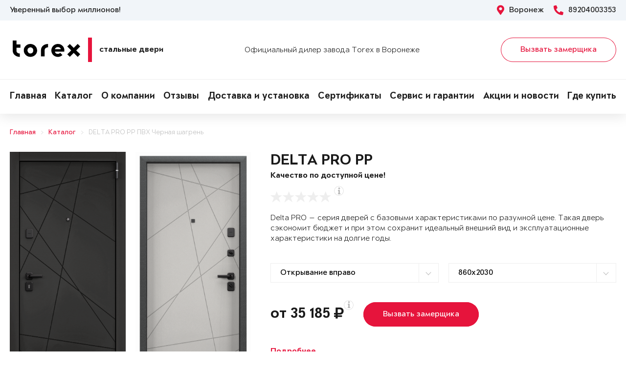

--- FILE ---
content_type: text/html; charset=UTF-8
request_url: https://torex36.ru/products/door-2030058/
body_size: 17278
content:
<!DOCTYPE html>
<html>
<head>
	<meta charset="utf-8">
	<meta http-equiv="x-ua-compatible" content="ie=edge">
	<meta http-equiv="Cache-Control" content="no-cache">
		<meta http-equiv="Content-type" content="text/html; charset=utf-8">

	<link rel="preconnect" href="https://cdn.jsdelivr.net/">
	<link rel="preconnect" href="https://script.marquiz.ru/">
	<link rel="preconnect" href="https://www.google-analytics.com/">
	<link rel="preconnect" href="https://mc.yandex.ru/">
	<link rel="preconnect" href="https://www.googletagmanager.com/">

	<link rel="preload" href="/templates/fonts/LitteraPlainLight.woff">
	<link rel="preload" href="/templates/fonts/LitteraPlainRegular.woff">
	<link rel="preload" href="/templates/fonts/LitteraPlainMedium.woff">
	<link rel="preload" href="/templates/fonts/LitteraPlainBold.woff">

	<meta http-equiv="Content-Type" content="text/html; charset=UTF-8" />
<meta name="description" content="Стальная дверь Torex DELTA PRO PP ПВХ Черная шагрень D26, ПВХ Бьянко D6-26 в Воронеже &#128682; от 35185 руб." />
<meta property="og:title" content="DELTA PRO PP">
<meta property="og:description" content="Стальная дверь Torex DELTA PRO PP ПВХ Черная шагрень D26, ПВХ Бьянко D6-26 в Воронеже &amp;#128682; от 35185 руб.">
<meta property="og:image" content="https://torex36.ru/upload/iblock/03c/delta-pro-1b0b45aac88b1ae457e547e223881cc7.png">
<meta property="og:type" content="website">
<meta property="og:url" content="https://torex36.ru/products/door-2030058/">



<script type="text/javascript">var _ba = _ba || []; _ba.push(["aid", "95b1fd4b0ed795a67f5c539f9cf4b5ac"]); _ba.push(["host", "torex36.ru"]); (function() {var ba = document.createElement("script"); ba.type = "text/javascript"; ba.async = true;ba.src = (document.location.protocol == "https:" ? "https://" : "http://") + "bitrix.info/ba.js";var s = document.getElementsByTagName("script")[0];s.parentNode.insertBefore(ba, s);})();</script>


    <title>Металлическая дверь DELTA PRO PP ПВХ Черная шагрень D26, ПВХ Бьянко D6-26 Купить в Воронеже</title>
	<link rel="canonical" href="https://torex36.ru/products/door-2030058/" />

	<meta name="viewport" content="width=360, initial-scale=1">
	<meta name="theme-color" content="#1a1a1a">
	<script src="https://cdnjs.cloudflare.com/ajax/libs/jquery/3.3.1/jquery.min.js" crossorigin="anonymous"></script>
	<script src="https://cdnjs.cloudflare.com/ajax/libs/picturefill/3.0.3/picturefill.min.js" crossorigin="anonymous"></script>
	<script src="/templates/site/js/jquery.maskedinput.min.js" crossorigin="anonymous"></script>
	<script src="/templates/site/js/junzer.js" crossorigin="anonymous"></script>
	<link rel="stylesheet" type="text/css" href="/templates/site/css/style.css">
		<link rel="shortcut icon" type="image/x-icon" href="https://torex36.ru/favicon.png" />
    <link rel="icon" type="image/png" href="https://torex36.ru/favicon.png"> 
    <link href="/templates/pro.min.css" rel="stylesheet">
	<script src="https://www.google.com/recaptcha/api.js" async defer></script>
</head>
<body>
	<!-- Google Tag Manager -->
<noscript><iframe src='//www.googletagmanager.com/ns.html?id=GTM-5BFB8D'
height='0' width='0' style='display:none;visibility:hidden'></iframe></noscript>
<script>(function(w,d,s,l,i){w[l]=w[l]||[];w[l].push({'gtm.start':
new Date().getTime(),event:'gtm.js'});var f=d.getElementsByTagName(s)[0],
j=d.createElement(s),dl=l!='dataLayer'?'&l='+l:'';j.async=true;j.src=
'//www.googletagmanager.com/gtm.js?id='+i+dl;f.parentNode.insertBefore(j,f);
})(window,document,'script','dataLayer','GTM-5BFB8D');</script>
<!-- End Google Tag Manager -->	<header class="page-header !open">
				<div class="aside">
			<div class="container">
				<p>Уверенный выбор миллионов!</p>
				<div>
					<span><i class="fas fa-map-marker-alt"></i> Воронеж</span>
					<a href="tel:89204003353"><i class="fas fa-phone-alt"></i> 89204003353</a>
				</div>
			</div>
		</div>
		<div class="main container">
			<span class="menu" data-open=".page-header">
				<i class="fal fa-bars"></i>
				<i class="fal fa-times"></i>
			</span>
			<a class="logo" href="/">
				<b>Стальные двери</b>
			</a>
			<div class="dealers">Официальный дилер завода Torex в Воронеже</div>
			<div class="panel">
				<span class="cp-btn-2 big" data-open=".modal#zakaz">Вызвать замерщика</span>
				<a href="tel:89204003353" class="phone"><i class="fas fa-phone-alt"></i></a>
			</div>					
		</div>
		<div class="navigation">
			<nav class="container">
				<ul>
					<li><a href="/">Главная</a></li><li><a href="/products/">Каталог</a></li><li><a href="/about/">О компании</a></li><li><a href="/o-nas/reviews/">Отзывы</a></li><li><a href="/garantii/dostavka/">Доставка и установка</a></li><li><a href="/o-nas/sert/">Сертификаты</a></li><li><a href="/garantii/">Сервис и гарантии</a></li><li><a href="/novosti/">Акции и новости</a></li><li><a href="/kontakty/">Где купить</a></li>				</ul>
			</nav>
		</div>
	</header><div class="cp-crumbs"><ul><li><a  href="https://torex36.ru/">Главная</a></li><li><a  href="https://torex36.ru/products/">Каталог</a></li><li><a  href="https://torex36.ru/products/door-2030058/">DELTA PRO PP ПВХ Черная шагрень</a></li></ul></div>
    <link rel="stylesheet" type="text/css" href="/templates/site/css/page/catalog.css">
    <script src="/templates/site/js/page/catalog-element.js" crossorigin="anonymous"></script>


    <main itemscope itemtype="http://schema.org/Product" data-analytics-container="product">
    	<meta itemprop="brand" content="Torex">
        <meta itemprop="category" content="Delta PRO">
        <meta itemprop="name" content="DELTA PRO PP">
        <meta itemprop="model" content="DELTA PRO PP">
        <meta itemprop="image" content="https://torex36.ru/upload/iblock/03c/delta-pro-1b0b45aac88b1ae457e547e223881cc7.png">
        <meta itemprop="description" content="Цвет фурнитуры: Черный; Нижний замок: STS T-82-CR, с цилиндровым механизмом с вертушком и ключами с перфорацией.; Верхний замок: STS T-87/S6-CR, сувальдный.; Утепление полотна: Минеральная плита высокой плотности">    	<div class="container">
			<section class="page-catalog-element-block-1"  
				data-analytics-item="product"
                data-analytics-item-name="DELTA PRO PP"
                data-analytics-item-id="2030058"
                data-analytics-item-price="35185">
				<div class="row">
					<div class="col-lg-5">
						<div class="row">
							<div class="col-6">
								<div class="page-catalog-element !mirror">
									<div>
										<img src="https://torex36.ru/upload/iblock/eb9/delta-pro-66e9ac2fcb397b85aaa6c67a9d90a006.png" alt="DELTA PRO PP, Панель MDF с ПВХ покрытием, D26, ПВХ Черная шагрень в Воронеже" itemprop="contentUrl">
										<meta itemprop="name" content="DELTA PRO PP, Панель MDF с ПВХ покрытием, D26, ПВХ Черная шагрень в Воронеже">
                            			<meta itemprop="description" content="DELTA PRO PP, Панель MDF с ПВХ покрытием, D26, ПВХ Черная шагрень в Воронеже">
									</div>	
									<p>Рисунок: D26</p>
								</div>
								<div class="page-catalog-filter-2">
									<div>Внешняя отделка</div>
									<div data-open=".page-catalog-filter-3" style="background-image: url(https://torex36.ru/upload/iblock/22f/8b7d1f7ba03541f24c8ab547294a35cc.png);">
										<span><i class="fal fa-angle-right"></i></span>
									</div>
									<span>Цвет: ПВХ Черная шагрень</span>
								</div>
							</div>
							<div class="col-6">
								<div class="page-catalog-element !mirror">
									<div>
										<img src="https://torex36.ru/upload/iblock/03c/delta-pro-1b0b45aac88b1ae457e547e223881cc7.png" alt="DELTA PRO PP, Панель MDF с ПВХ покрытием, D6-26, ПВХ Бьянко в Воронеже" itemprop="contentUrl">
										<meta itemprop="name" content="DELTA PRO PP, Панель MDF с ПВХ покрытием, D6-26, ПВХ Бьянко в Воронеже">
			                            <meta itemprop="description" content="DELTA PRO PP, Панель MDF с ПВХ покрытием, D6-26, ПВХ Бьянко в Воронеже">
									</div>	
									<p>Рисунок: D6-26</p>
								</div>
								<div class="page-catalog-filter-2">
									<div>Внутренняя отделка</div>
									<div data-open=".page-catalog-filter-3" style="background-image: url(https://torex36.ru/upload/iblock/fe5/fa433206e6156a7b79b58a8cbaf5e6b0.png);">
										<span><i class="fal fa-angle-right"></i></span>
									</div>
									<span>Цвет: ПВХ Бьянко</span>
								</div>
							</div>
						</div>
                        <div class="promo">
                            
                        </div>
					</div>
					<div class="col-lg-7">
						<h1>DELTA PRO PP</h1>
						<p class="subtitle">Качество по доступной цене!</p>
												<div class="page-catalog-rating" data-rating="0" itemprop="aggregateRating" itemscope itemtype="http://schema.org/AggregateRating">
							<div class="cp-star-1"></div>
							<div class="cp-star-1"></div>
							<div class="cp-star-1"></div>
							<div class="cp-star-1"></div>
							<div class="cp-star-1"></div>
							<div class="cp-info-1 bottom">
								<span><i class="fas fa-info"></i></span>
								<div>0 - средняя оценка моделей серии на основе отзывов покупателей</div>
							</div>
							<meta itemprop="ratingValue" content="0">
                            <meta itemprop="ratingCount" content="0">
                            <meta itemprop="worstRating" content="0">
                            <meta itemprop="bestRating" content="5">
						</div>
						<p class="description">Delta PRO — серия дверей с базовыми характеристиками по разумной цене. Такая дверь сэкономит бюджет и при этом сохранит идеальный внешний вид и эксплуатационные характеристики на долгие годы.
</p>
						<div class="page-catalog-params">
							<div class="row">
								<div class="col-lg-6">
									<select name="hinge">
	                                    <option value="R">Открывание вправо</option>
	                                    <option value="L">Открывание влево</option>
	                                </select>
								</div>
                                <div class="col-lg-6"><select name="size"><option value="860x2030">860x2030</option><option value="860x2050">860x2050</option><option value="860x2070">860x2070</option><option value="860x2100">860x2100</option><option value="860x2150">860x2150</option><option value="860x2200">860x2200</option><option value="860x2250">860x2250</option><option value="950x2030">950x2030</option><option value="950x2050">950x2050</option><option value="950x2070">950x2070</option><option value="950x2100">950x2100</option><option value="950x2150">950x2150</option><option value="950x2200">950x2200</option><option value="950x2250">950x2250</option><option value="1000x2030">1000x2030</option><option value="1000x2050">1000x2050</option><option value="1000x2070">1000x2070</option><option value="1000x2100">1000x2100</option><option value="1000x2150">1000x2150</option><option value="1000x2200">1000x2200</option><option value="1000x2250">1000x2250</option><option value="1050x2030">1050x2030</option><option value="1050x2050">1050x2050</option><option value="1050x2070">1050x2070</option><option value="1050x2100">1050x2100</option><option value="1050x2150">1050x2150</option><option value="1050x2200">1050x2200</option><option value="1050x2250">1050x2250</option><option value="1100x2030">1100x2030</option><option value="1100x2050">1100x2050</option><option value="1100x2070">1100x2070</option><option value="1100x2100">1100x2100</option><option value="1100x2150">1100x2150</option><option value="1100x2200">1100x2200</option><option value="1100x2250">1100x2250</option></select></div>                   
							</div>
						</div>

						<div class="page-catalog-filter-3 !open">
							<span data-exit=".page-catalog-filter-3"><i class="fal fa-times"></i></span>
							<div>
								<div>Выбор отделки</div>
								<div>
									<div>
										<div>Внешняя отделка</div>
										<div>
                                            <div>Рисунок: <b>D26</b></div>
                                            <div>Цвет: <b>ПВХ Черная шагрень</b></div>
                                        </div>
										<div>
                                            <div><span class="disabled" data-configuratorproduct="470605"><img src="https://torex36.ru/upload/iblock/7e8/delta-pro-69be87430fb07a175228b67d174e391d.png" alt="Темно-серый букле графит в Воронеже"></span></div><div><span class="disabled" data-configuratorproduct="687770"><img src="https://torex36.ru/upload/iblock/465/delta-pro-97927b2043986934b0c57348dc7716f1.png" alt="Черный шелк в Воронеже"></span></div><div><span class="disabled" data-configuratorproduct="689961"><img src="https://torex36.ru/upload/iblock/f93/delta-pro-ac605b22a97cb0e6547c38a281cbb32e.png" alt="Черный шелк в Воронеже"></span></div><div><span class="disabled" data-configuratorproduct="700459"><img src="https://torex36.ru/upload/iblock/862/delta-pro-bc5b9b6305b18e1ffb20184aafd8f202.png" alt="Букле коричневый в Воронеже"></span></div><div><span class="disabled" data-configuratorproduct="841508"><img src="https://torex36.ru/upload/iblock/143/delta-pro-70b1a077b8850fe70b1c3a176ba524c7.png" alt="ПВХ Бетон известковый в Воронеже"></span></div><div><span class="disabled" data-configuratorproduct="841450"><img src="https://torex36.ru/upload/iblock/d14/delta-pro-0994af828da134c58a709d7bb6b7c581.png" alt="ПВХ Бетон известковый в Воронеже"></span></div><div><span class="disabled" data-configuratorproduct="1904000"><img src="https://torex36.ru/upload/iblock/423/delta-pro-e2355c30e40c95eed1bb71b7c7974149.png" alt="Темно-серый букле графит в Воронеже"></span></div><div><span class="disabled" data-configuratorproduct="1989473"><img src="https://torex36.ru/upload/iblock/cd9/delta-pro-b2225c95156d2445b7b2ae1c3be28084.png" alt="Темно-серый букле графит в Воронеже"></span></div><div><span class="" data-configuratorproduct="1989474"><img src="https://torex36.ru/upload/iblock/cc6/delta-pro-038de00e20f44afb43dee6e1c0cc7bed.png" alt="ПВХ Авокадо в Воронеже"></span></div><div><span class="disabled" data-configuratorproduct="1989475"><img src="https://torex36.ru/upload/iblock/0b7/delta-pro-fb567f116a78abc4d0da3d8968b7eaaa.png" alt="ПВХ Дуб коньяк в Воронеже"></span></div><div><span class="disabled" data-configuratorproduct="1989477"><img src="https://torex36.ru/upload/iblock/931/delta-pro-33a8f30409fb087b792b89864e976dbd.png" alt="ПВХ Верде в Воронеже"></span></div><div><span class="disabled" data-configuratorproduct="1989484"><img src="https://torex36.ru/upload/iblock/539/delta-pro-35c65486b94daa22d783903ccc120790.png" alt="ПВХ Гриджио в Воронеже"></span></div><div><span class="disabled" data-configuratorproduct="2006422"><img src="https://torex36.ru/upload/iblock/0b1/delta-pro-ee9dd04e05a13f416b7eaa17bdd67b20.png" alt="ПВХ Гриджио в Воронеже"></span></div><div><span class="disabled" data-configuratorproduct="2006427"><img src="https://torex36.ru/upload/iblock/73e/delta-pro-d4d75e8c168b67b1dd1dc64a5bf186b5.png" alt="ПВХ Верде в Воронеже"></span></div><div><span class="active" data-configuratorproduct="2030058"><img src="https://torex36.ru/upload/iblock/eb9/delta-pro-66e9ac2fcb397b85aaa6c67a9d90a006.png" alt="ПВХ Черная шагрень в Воронеже"></span></div><div><span class="" data-configuratorproduct="2030060"><img src="https://torex36.ru/upload/iblock/15b/delta-pro-40e8df07e1e7acd8a461926ccf353426.png" alt="ПВХ Оскуро в Воронеже"></span></div><div><span class="disabled" data-configuratorproduct="2030061"><img src="https://torex36.ru/upload/iblock/fdc/delta-pro-39d59f4c21761f1e4ea2455269bd1315.png" alt="ПВХ Черная шагрень в Воронеже"></span></div><div><span class="disabled" data-configuratorproduct="2030063"><img src="https://torex36.ru/upload/iblock/630/delta-pro-da448d36c15c3e94cb9c251d99401502.png" alt="ПВХ Черная шагрень в Воронеже"></span></div><div><span class="disabled" data-configuratorproduct="2030064"><img src="https://torex36.ru/upload/iblock/a18/delta-pro-e08d36883c87525e3c6be0c614ea4721.png" alt="ПВХ Бетон известковый в Воронеже"></span></div><div><span class="disabled" data-configuratorproduct="2030065"><img src="https://torex36.ru/upload/iblock/794/delta-pro-e02f3c57a0551e1e56d216c3c8b12265.png" alt="ПВХ Оскуро в Воронеже"></span></div><div><span class="disabled" data-configuratorproduct="2030066"><img src="https://torex36.ru/upload/iblock/327/delta-pro-853bcff0c681dcef58e0d2e93224d0bd.png" alt="ПВХ Черная шагрень в Воронеже"></span></div><div><span class="disabled" data-configuratorproduct="2030071"><img src="https://torex36.ru/upload/iblock/810/delta-pro-d1c3d021c3106b97663f0cfea9e5f347.png" alt="ПВХ Верде в Воронеже"></span></div><div><span class="disabled" data-configuratorproduct="2030073"><img src="https://torex36.ru/upload/iblock/226/delta-pro-44cb62cbc6dce3fdb0f42d793c95b202.png" alt="ПВХ Авокадо в Воронеже"></span></div><div><span class="disabled" data-configuratorproduct="2032185"><img src="https://torex36.ru/upload/iblock/7e8/delta-pro-1a76e16603fefc862dabc3a544fbc8ac.png" alt="Черный шелк в Воронеже"></span></div><div><span class="disabled" data-configuratorproduct="2032186"><img src="https://torex36.ru/upload/iblock/466/delta-pro-e13bd661167e08ce0b34fcf98bfa7c86.png" alt="Черный шелк в Воронеже"></span></div><div><span class="disabled" data-configuratorproduct="2086846"><img src="https://torex36.ru/upload/iblock/d0f/delta-pro-6c27ab8f24701d69f1b84da5bd866a39.png" alt="Черный шелк в Воронеже"></span></div><div><span class="disabled" data-configuratorproduct="2453457"><img src="https://torex36.ru/upload/iblock/fb7/delta-pro-b778892316042a4dc179a3fbef8a8587.png" alt="Букле коричневый в Воронеже"></span></div><div><span class="disabled" data-configuratorproduct="3920653"><img src="https://torex36.ru/upload/iblock/82a/delta-pro-387b5394540c8727a4372b9fade40d0e.png" alt="Черный шелк в Воронеже"></span></div><div><span class="disabled" data-configuratorproduct="3921029"><img src="https://torex36.ru/upload/iblock/0b9/delta-pro-d3f3a6b799e962120ac7221556648cb1.png" alt="ПВХ Астана Табачный в Воронеже"></span></div><div><span class="disabled" data-configuratorproduct="3921041"><img src="https://torex36.ru/upload/iblock/124/delta-pro-9795986a9719e3f67ff7ef899abed595.png" alt="ПВХ Оскуро в Воронеже"></span></div><div><span class="disabled" data-configuratorproduct="3920819"><img src="https://torex36.ru/upload/iblock/e9d/delta-pro-aa23e73c9b0f90d64d0dbf56d20f1f29.png" alt="ПВХ Лиственница темная в Воронеже"></span></div><div><span class="disabled" data-configuratorproduct="3920840"><img src="https://torex36.ru/upload/iblock/330/delta-pro-aac71fec9cd00297a21fe1763c47cea1.png" alt="ПВХ Холст вулканический в Воронеже"></span></div><div><span class="disabled" data-configuratorproduct="3920628"><img src="https://torex36.ru/upload/iblock/6e0/delta-pro-12e88df8b9cc754d9ebe86ec7977be72.png" alt="Темно-серый букле графит в Воронеже"></span></div><div><span class="disabled" data-configuratorproduct="3920634"><img src="https://torex36.ru/upload/iblock/769/delta-pro-1a3e7c3c30f852b300a678d451a4ce65.png" alt="Черный шелк в Воронеже"></span></div>                              
                                        </div>
									</div>
									<div>
										<div>Внутренняя отделка</div>
										<div>
                                            <div>Рисунок: <b>D6-26</b></div>
                                            <div>Цвет: <b>ПВХ Бьянко</b></div>
                                        </div>
										<div>
                                            <div><span class="disabled" data-configuratorproduct="470605"><img src="https://torex36.ru/upload/iblock/e96/delta-pro-53b71f1fa5a7488ee6d9ab845c02398c.png" alt="ПВХ Черная шагрень в Воронеже"></span></div><div><span class="disabled" data-configuratorproduct="687770"><img src="https://torex36.ru/upload/iblock/4e8/delta-pro-16766fdb3b7bc370a46e1a2a16d59d6d.png" alt="Лиственница белая (арт. ПВХ Лиственница белая) в Воронеже"></span></div><div><span class="disabled" data-configuratorproduct="689961"><img src="https://torex36.ru/upload/iblock/0d9/delta-pro-260c0c704704d3fda665c19ccb67301d.png" alt="ПВХ Оскуро в Воронеже"></span></div><div><span class="disabled" data-configuratorproduct="700459"><img src="https://torex36.ru/upload/iblock/caf/delta-pro-cc6096958936bc106c705b8a6b8f8035.png" alt="Лиственница белая (арт. ПВХ Лиственница белая) в Воронеже"></span></div><div><span class="disabled" data-configuratorproduct="839361"><img src="https://torex36.ru/upload/iblock/01f/delta-pro-e17468c8f9c2854f40e6f2fd5c7ef7d8.png" alt="ПВХ Бьянко в Воронеже"></span></div><div><span class="disabled" data-configuratorproduct="841508"><img src="https://torex36.ru/upload/iblock/70e/delta-pro-8f444b5ce1dbc2f9f2efb376a2f25384.png" alt="ПВХ Бетон известковый в Воронеже"></span></div><div><span class="disabled" data-configuratorproduct="841450"><img src="https://torex36.ru/upload/iblock/f9b/delta-pro-197bc2853fc047786721d7e7c13332c9.png" alt="ПВХ Бетон известковый в Воронеже"></span></div><div><span class="disabled" data-configuratorproduct="1263247"><img src="https://torex36.ru/upload/iblock/d11/delta-pro-f851c270f06dd5ac458c27de6acebb51.png" alt="Лиственница белая (арт. ПВХ Лиственница белая) в Воронеже"></span></div><div><span class="disabled" data-configuratorproduct="1263264"><img src="https://torex36.ru/upload/iblock/98b/delta-pro-4e5515f26cafedd069f95b5acdbe50b4.png" alt="ПВХ Лиственница крем в Воронеже"></span></div><div><span class="disabled" data-configuratorproduct="1904000"><img src="https://torex36.ru/upload/iblock/f29/delta-pro-2798300bc643bbfa208309ee03195922.png" alt="ПВХ Бетон известковый в Воронеже"></span></div><div><span class="disabled" data-configuratorproduct="1904001"><img src="https://torex36.ru/upload/iblock/658/delta-pro-28b9e204085636b30a3149dbf81abc08.png" alt="ПВХ Дуб коньяк в Воронеже"></span></div><div><span class="disabled" data-configuratorproduct="1947637"><img src="https://torex36.ru/upload/iblock/37b/delta-pro-1752afd85c4b30a655f89b78934b9060.png" alt="Лиственница белая (арт. ПВХ Лиственница белая) в Воронеже"></span></div><div><span class="disabled" data-configuratorproduct="1971621"><img src="https://torex36.ru/upload/iblock/a59/delta-pro-365a948b1af1a1176cf3d820fe6fdd51.png" alt="ПВХ Дуб коньяк в Воронеже"></span></div><div><span class="disabled" data-configuratorproduct="1989473"><img src="https://torex36.ru/upload/iblock/1af/delta-pro-84f35c61920ed3c255f1248e8ea3fe19.png" alt="ПВХ Лиственница темная в Воронеже"></span></div><div><span class="disabled" data-configuratorproduct="1989474"><img src="https://torex36.ru/upload/iblock/df0/delta-pro-4c9a92a7b4dd92f2c5c7a7f07901e2cd.png" alt="ПВХ Холст латте в Воронеже"></span></div><div><span class="disabled" data-configuratorproduct="1989475"><img src="https://torex36.ru/upload/iblock/7d1/delta-pro-fa603ceb7348bdbd11dd84cd5f0a0541.png" alt="ПВХ Бетон известковый в Воронеже"></span></div><div><span class="disabled" data-configuratorproduct="1989477"><img src="https://torex36.ru/upload/iblock/816/delta-pro-8d4eb4459952f410f2fb80d8d8fd4c15.png" alt="ПВХ Бьянко в Воронеже"></span></div><div><span class="disabled" data-configuratorproduct="1989478"><img src="https://torex36.ru/upload/iblock/050/delta-pro-dbeb79dfc6315f4e0bc20860d6707c65.png" alt="ПВХ Дуб Янтарь Горизонт в Воронеже"></span></div><div><span class="disabled" data-configuratorproduct="1989484"><img src="https://torex36.ru/upload/iblock/32d/delta-pro-332619f840e606c8fcdd11db705d2735.png" alt="Лиственница белая (арт. ПВХ Лиственница белая) в Воронеже"></span></div><div><span class="disabled" data-configuratorproduct="2006422"><img src="https://torex36.ru/upload/iblock/b58/delta-pro-e6c7e1641f1be47094d80b1a31cb8f0d.png" alt="ПВХ Гриджио в Воронеже"></span></div><div><span class="disabled" data-configuratorproduct="2006427"><img src="https://torex36.ru/upload/iblock/7c5/delta-pro-eb04127e5ef5b4bd9c382cc882d05a19.png" alt="ПВХ Верде в Воронеже"></span></div><div><span class="disabled" data-configuratorproduct="2027148"><img src="https://torex36.ru/upload/iblock/232/delta-pro-8d1a1475fbd1abdb6c6b58eac7d328fd.png" alt="ПВХ Бетон известковый в Воронеже"></span></div><div><span class="disabled" data-configuratorproduct="2030053"><img src="https://torex36.ru/upload/iblock/fa5/delta-pro-afc6b9a2d6e59517cd1bcb3acd03d38c.png" alt="ПВХ Бьянко в Воронеже"></span></div><div><span class="active" data-configuratorproduct="2030058"><img src="https://torex36.ru/upload/iblock/03c/delta-pro-1b0b45aac88b1ae457e547e223881cc7.png" alt="ПВХ Бьянко в Воронеже"></span></div><div><span class="disabled" data-configuratorproduct="2030061"><img src="https://torex36.ru/upload/iblock/b84/delta-pro-6e7162a9d1f60f452ecca8e51dd8b200.png" alt="ПВХ Бьянко в Воронеже"></span></div><div><span class="disabled" data-configuratorproduct="2030066"><img src="https://torex36.ru/upload/iblock/208/delta-pro-87b7b24c45a8b8f2969b89101b8ccea4.png" alt="ПВХ Бьянко в Воронеже"></span></div><div><span class="disabled" data-configuratorproduct="2030071"><img src="https://torex36.ru/upload/iblock/2a8/delta-pro-137fbc2b5051f004960442358e7cf795.png" alt="ПВХ Ферро в Воронеже"></span></div><div><span class="disabled" data-configuratorproduct="2030074"><img src="https://torex36.ru/upload/iblock/3f2/delta-pro-672d6970a0a5edb93e59153ccb741001.png" alt="ПВХ Ферро в Воронеже"></span></div><div><span class="disabled" data-configuratorproduct="2032184"><img src="https://torex36.ru/upload/iblock/757/delta-pro-48394ec676883e9e903ecce7073a49ab.png" alt="ПВХ Лиственница крем в Воронеже"></span></div><div><span class="disabled" data-configuratorproduct="2032185"><img src="https://torex36.ru/upload/iblock/50d/delta-pro-78de99f21d2497cb5616b1364f1d25e3.png" alt="ПВХ Дуб белый матовый в Воронеже"></span></div><div><span class="disabled" data-configuratorproduct="2086846"><img src="https://torex36.ru/upload/iblock/d65/delta-pro-2a7db100cc0d372157fa047d498f29ed.png" alt="ПВХ Дуб Янтарь Горизонт в Воронеже"></span></div><div><span class="disabled" data-configuratorproduct="2453457"><img src="https://torex36.ru/upload/iblock/a48/delta-pro-e056852ec2169b1596badcc50dd02231.png" alt="ПВХ Дуб белый матовый в Воронеже"></span></div><div><span class="disabled" data-configuratorproduct="2477037"><img src="https://torex36.ru/upload/iblock/128/delta-pro-5a6426c6e5cf7d168e02251246fd5220.png" alt="ПВХ Лиственница темная в Воронеже"></span></div><div><span class="disabled" data-configuratorproduct="2477054"><img src="https://torex36.ru/upload/iblock/e22/delta-pro-29bf15f5544f5d2863863816d0c73de2.png" alt="ПВХ Бьянко в Воронеже"></span></div><div><span class="disabled" data-configuratorproduct="3921029"><img src="https://torex36.ru/upload/iblock/93a/delta-pro-91c563e5e1998c50eb9b2ad3123e0005.png" alt="ПВХ Лиственница крем в Воронеже"></span></div><div><span class="disabled" data-configuratorproduct="3921041"><img src="https://torex36.ru/upload/iblock/ae7/delta-pro-1f30a810372c188b05d61a2f452217c9.png" alt="ПВХ Крема в Воронеже"></span></div><div><span class="disabled" data-configuratorproduct="3920819"><img src="https://torex36.ru/upload/iblock/a81/delta-pro-d68aab4a68ec8e4db0ecce03766f9d60.png" alt="ПВХ Дуб Песок Горизонт в Воронеже"></span></div><div><span class="disabled" data-configuratorproduct="3920840"><img src="https://torex36.ru/upload/iblock/cfb/delta-pro-1f5bc6965fe58deded58ee6799fd88c8.png" alt="ПВХ Холст латте в Воронеже"></span></div><div><span class="disabled" data-configuratorproduct="3920628"><img src="https://torex36.ru/upload/iblock/5fd/delta-pro-2fff35d21d1fce994cc76d3eeeba0bad.png" alt="ПВХ Бетон известковый в Воронеже"></span></div><div><span class="disabled" data-configuratorproduct="3920630"><img src="https://torex36.ru/upload/iblock/357/delta-pro-c9bee350fbaa8b24eb11c0c1a56460c1.png" alt="ПВХ Дуб белый матовый в Воронеже"></span></div><div><span class="disabled" data-configuratorproduct="3920634"><img src="https://torex36.ru/upload/iblock/3b6/delta-pro-2796f75defbbebefdc04b15b89972b45.png" alt="Белый (арт. КТ Белый) в Воронеже"></span></div>                            
                                        </div>
									</div>
								</div>
							</div>
						</div>

                        <div class="modal !open" id="viewsConstructor">
                            <div class="mod-xl-12">
                                <span data-exit=".modal#viewsConstructor"><i class="fal fa-times"></i></span>
                                <div>
                                    <div class="tab-container product-tab-container" data-tab-container="preview">
                                        <div class="product-preview-right">
                                            <ul class="product-preview-tabs" data-product-preview-tabs="true">
                                                <li>
                                                    <a href="#doors" class="active" title="Двери">Двери</a>
                                                </li>
                                                <li>
                                                    <a href="#interiors" title="Интерьеры">Интерьеры</a>
                                                </li>
                                            </ul>
                                            <div class="product-preview-tab-content" data-preview-tab="doors" style="display: block;">
                                                <div class="product-preview-selector">
                                                    Показывать
                                                    <a href="#" class="active" data-switch-product-preview="outer" title="наружные">наружные</a>
                                                    и
                                                    <a href="#" data-switch-product-preview="inner" title="внутренние">внутренние</a>
                                                </div>
                                                <div class="product-related-preview" data-product-related-preview="outer" style="display: block;">
                                                    <div class="hide-s" data-constructor-selector="big">
                                                        <div class="product-preview-subheader hide-s">
                                                            Наружные
                                                        </div>
                                                        <div class="product-preview-items clear-spaces">
                                                            <a href="https://torex36.ru/upload/iblock/7e8/delta-pro-69be87430fb07a175228b67d174e391d.png" class="door" title="DELTA PRO MP"><img src="https://torex36.ru/upload/iblock/7e8/delta-pro-69be87430fb07a175228b67d174e391d.png" alt="DELTA PRO MP"></a><a href="https://torex36.ru/upload/iblock/465/delta-pro-97927b2043986934b0c57348dc7716f1.png" class="door" title="DELTA PRO MP"><img src="https://torex36.ru/upload/iblock/465/delta-pro-97927b2043986934b0c57348dc7716f1.png" alt="DELTA PRO MP"></a><a href="https://torex36.ru/upload/iblock/f93/delta-pro-ac605b22a97cb0e6547c38a281cbb32e.png" class="door" title="DELTA PRO MP"><img src="https://torex36.ru/upload/iblock/f93/delta-pro-ac605b22a97cb0e6547c38a281cbb32e.png" alt="DELTA PRO MP"></a><a href="https://torex36.ru/upload/iblock/862/delta-pro-bc5b9b6305b18e1ffb20184aafd8f202.png" class="door" title="DELTA PRO MP"><img src="https://torex36.ru/upload/iblock/862/delta-pro-bc5b9b6305b18e1ffb20184aafd8f202.png" alt="DELTA PRO MP"></a><a href="https://torex36.ru/upload/iblock/143/delta-pro-70b1a077b8850fe70b1c3a176ba524c7.png" class="door" title="DELTA PRO PP"><img src="https://torex36.ru/upload/iblock/143/delta-pro-70b1a077b8850fe70b1c3a176ba524c7.png" alt="DELTA PRO PP"></a><a href="https://torex36.ru/upload/iblock/d14/delta-pro-0994af828da134c58a709d7bb6b7c581.png" class="door" title="DELTA PRO PP"><img src="https://torex36.ru/upload/iblock/d14/delta-pro-0994af828da134c58a709d7bb6b7c581.png" alt="DELTA PRO PP"></a><a href="https://torex36.ru/upload/iblock/423/delta-pro-e2355c30e40c95eed1bb71b7c7974149.png" class="door" title="DELTA PRO MP"><img src="https://torex36.ru/upload/iblock/423/delta-pro-e2355c30e40c95eed1bb71b7c7974149.png" alt="DELTA PRO MP"></a><a href="https://torex36.ru/upload/iblock/cd9/delta-pro-b2225c95156d2445b7b2ae1c3be28084.png" class="door" title="DELTA PRO MP"><img src="https://torex36.ru/upload/iblock/cd9/delta-pro-b2225c95156d2445b7b2ae1c3be28084.png" alt="DELTA PRO MP"></a><a href="https://torex36.ru/upload/iblock/cc6/delta-pro-038de00e20f44afb43dee6e1c0cc7bed.png" class="door" title="DELTA PRO PP"><img src="https://torex36.ru/upload/iblock/cc6/delta-pro-038de00e20f44afb43dee6e1c0cc7bed.png" alt="DELTA PRO PP"></a><a href="https://torex36.ru/upload/iblock/0b7/delta-pro-fb567f116a78abc4d0da3d8968b7eaaa.png" class="door" title="DELTA PRO PP"><img src="https://torex36.ru/upload/iblock/0b7/delta-pro-fb567f116a78abc4d0da3d8968b7eaaa.png" alt="DELTA PRO PP"></a><a href="https://torex36.ru/upload/iblock/931/delta-pro-33a8f30409fb087b792b89864e976dbd.png" class="door" title="DELTA PRO PP"><img src="https://torex36.ru/upload/iblock/931/delta-pro-33a8f30409fb087b792b89864e976dbd.png" alt="DELTA PRO PP"></a><a href="https://torex36.ru/upload/iblock/539/delta-pro-35c65486b94daa22d783903ccc120790.png" class="door" title="DELTA PRO PP"><img src="https://torex36.ru/upload/iblock/539/delta-pro-35c65486b94daa22d783903ccc120790.png" alt="DELTA PRO PP"></a><a href="https://torex36.ru/upload/iblock/0b1/delta-pro-ee9dd04e05a13f416b7eaa17bdd67b20.png" class="door" title="DELTA PRO PP"><img src="https://torex36.ru/upload/iblock/0b1/delta-pro-ee9dd04e05a13f416b7eaa17bdd67b20.png" alt="DELTA PRO PP"></a><a href="https://torex36.ru/upload/iblock/73e/delta-pro-d4d75e8c168b67b1dd1dc64a5bf186b5.png" class="door" title="DELTA PRO PP"><img src="https://torex36.ru/upload/iblock/73e/delta-pro-d4d75e8c168b67b1dd1dc64a5bf186b5.png" alt="DELTA PRO PP"></a><a href="https://torex36.ru/upload/iblock/eb9/delta-pro-66e9ac2fcb397b85aaa6c67a9d90a006.png" class="door active" title="DELTA PRO PP"><img src="https://torex36.ru/upload/iblock/eb9/delta-pro-66e9ac2fcb397b85aaa6c67a9d90a006.png" alt="DELTA PRO PP"></a><a href="https://torex36.ru/upload/iblock/15b/delta-pro-40e8df07e1e7acd8a461926ccf353426.png" class="door" title="DELTA PRO PP"><img src="https://torex36.ru/upload/iblock/15b/delta-pro-40e8df07e1e7acd8a461926ccf353426.png" alt="DELTA PRO PP"></a><a href="https://torex36.ru/upload/iblock/fdc/delta-pro-39d59f4c21761f1e4ea2455269bd1315.png" class="door" title="DELTA PRO PP"><img src="https://torex36.ru/upload/iblock/fdc/delta-pro-39d59f4c21761f1e4ea2455269bd1315.png" alt="DELTA PRO PP"></a><a href="https://torex36.ru/upload/iblock/630/delta-pro-da448d36c15c3e94cb9c251d99401502.png" class="door" title="DELTA PRO PP"><img src="https://torex36.ru/upload/iblock/630/delta-pro-da448d36c15c3e94cb9c251d99401502.png" alt="DELTA PRO PP"></a><a href="https://torex36.ru/upload/iblock/a18/delta-pro-e08d36883c87525e3c6be0c614ea4721.png" class="door" title="DELTA PRO PP"><img src="https://torex36.ru/upload/iblock/a18/delta-pro-e08d36883c87525e3c6be0c614ea4721.png" alt="DELTA PRO PP"></a><a href="https://torex36.ru/upload/iblock/794/delta-pro-e02f3c57a0551e1e56d216c3c8b12265.png" class="door" title="DELTA PRO PP"><img src="https://torex36.ru/upload/iblock/794/delta-pro-e02f3c57a0551e1e56d216c3c8b12265.png" alt="DELTA PRO PP"></a><a href="https://torex36.ru/upload/iblock/327/delta-pro-853bcff0c681dcef58e0d2e93224d0bd.png" class="door" title="DELTA PRO PP"><img src="https://torex36.ru/upload/iblock/327/delta-pro-853bcff0c681dcef58e0d2e93224d0bd.png" alt="DELTA PRO PP"></a><a href="https://torex36.ru/upload/iblock/810/delta-pro-d1c3d021c3106b97663f0cfea9e5f347.png" class="door" title="DELTA PRO PP"><img src="https://torex36.ru/upload/iblock/810/delta-pro-d1c3d021c3106b97663f0cfea9e5f347.png" alt="DELTA PRO PP"></a><a href="https://torex36.ru/upload/iblock/226/delta-pro-44cb62cbc6dce3fdb0f42d793c95b202.png" class="door" title="DELTA PRO PP"><img src="https://torex36.ru/upload/iblock/226/delta-pro-44cb62cbc6dce3fdb0f42d793c95b202.png" alt="DELTA PRO PP"></a><a href="https://torex36.ru/upload/iblock/7e8/delta-pro-1a76e16603fefc862dabc3a544fbc8ac.png" class="door" title="DELTA PRO MP"><img src="https://torex36.ru/upload/iblock/7e8/delta-pro-1a76e16603fefc862dabc3a544fbc8ac.png" alt="DELTA PRO MP"></a><a href="https://torex36.ru/upload/iblock/466/delta-pro-e13bd661167e08ce0b34fcf98bfa7c86.png" class="door" title="DELTA PRO MP"><img src="https://torex36.ru/upload/iblock/466/delta-pro-e13bd661167e08ce0b34fcf98bfa7c86.png" alt="DELTA PRO MP"></a><a href="https://torex36.ru/upload/iblock/d0f/delta-pro-6c27ab8f24701d69f1b84da5bd866a39.png" class="door" title="DELTA PRO MP"><img src="https://torex36.ru/upload/iblock/d0f/delta-pro-6c27ab8f24701d69f1b84da5bd866a39.png" alt="DELTA PRO MP"></a><a href="https://torex36.ru/upload/iblock/fb7/delta-pro-b778892316042a4dc179a3fbef8a8587.png" class="door" title="DELTA PRO MP"><img src="https://torex36.ru/upload/iblock/fb7/delta-pro-b778892316042a4dc179a3fbef8a8587.png" alt="DELTA PRO MP"></a><a href="https://torex36.ru/upload/iblock/82a/delta-pro-387b5394540c8727a4372b9fade40d0e.png" class="door" title="DELTA PRO MP"><img src="https://torex36.ru/upload/iblock/82a/delta-pro-387b5394540c8727a4372b9fade40d0e.png" alt="DELTA PRO MP"></a><a href="https://torex36.ru/upload/iblock/0b9/delta-pro-d3f3a6b799e962120ac7221556648cb1.png" class="door" title="DELTA PRO PP"><img src="https://torex36.ru/upload/iblock/0b9/delta-pro-d3f3a6b799e962120ac7221556648cb1.png" alt="DELTA PRO PP"></a><a href="https://torex36.ru/upload/iblock/124/delta-pro-9795986a9719e3f67ff7ef899abed595.png" class="door" title="DELTA PRO PP"><img src="https://torex36.ru/upload/iblock/124/delta-pro-9795986a9719e3f67ff7ef899abed595.png" alt="DELTA PRO PP"></a><a href="https://torex36.ru/upload/iblock/e9d/delta-pro-aa23e73c9b0f90d64d0dbf56d20f1f29.png" class="door" title="DELTA PRO PP"><img src="https://torex36.ru/upload/iblock/e9d/delta-pro-aa23e73c9b0f90d64d0dbf56d20f1f29.png" alt="DELTA PRO PP"></a><a href="https://torex36.ru/upload/iblock/330/delta-pro-aac71fec9cd00297a21fe1763c47cea1.png" class="door" title="DELTA PRO PP"><img src="https://torex36.ru/upload/iblock/330/delta-pro-aac71fec9cd00297a21fe1763c47cea1.png" alt="DELTA PRO PP"></a><a href="https://torex36.ru/upload/iblock/6e0/delta-pro-12e88df8b9cc754d9ebe86ec7977be72.png" class="door" title="DELTA PRO MP"><img src="https://torex36.ru/upload/iblock/6e0/delta-pro-12e88df8b9cc754d9ebe86ec7977be72.png" alt="DELTA PRO MP"></a><a href="https://torex36.ru/upload/iblock/769/delta-pro-1a3e7c3c30f852b300a678d451a4ce65.png" class="door" title="DELTA PRO MP"><img src="https://torex36.ru/upload/iblock/769/delta-pro-1a3e7c3c30f852b300a678d451a4ce65.png" alt="DELTA PRO MP"></a>  
                                                        </div>
                                                    </div>
                                                </div>
                                                <div class="product-related-preview" data-product-related-preview="inner">
                                                    <div class="hide-s" data-constructor-selector="big">
                                                        <div class="product-preview-subheader">
                                                            Внутренние
                                                        </div>
                                                        <div class="product-preview-items clear-spaces">
                                                            <a href="https://torex36.ru/upload/iblock/e96/delta-pro-53b71f1fa5a7488ee6d9ab845c02398c.png" class="door" title="DELTA PRO MP"><img src="https://torex36.ru/upload/iblock/e96/delta-pro-53b71f1fa5a7488ee6d9ab845c02398c.png" alt="DELTA PRO MP"></a><a href="https://torex36.ru/upload/iblock/4e8/delta-pro-16766fdb3b7bc370a46e1a2a16d59d6d.png" class="door" title="DELTA PRO MP"><img src="https://torex36.ru/upload/iblock/4e8/delta-pro-16766fdb3b7bc370a46e1a2a16d59d6d.png" alt="DELTA PRO MP"></a><a href="https://torex36.ru/upload/iblock/0d9/delta-pro-260c0c704704d3fda665c19ccb67301d.png" class="door" title="DELTA PRO MP"><img src="https://torex36.ru/upload/iblock/0d9/delta-pro-260c0c704704d3fda665c19ccb67301d.png" alt="DELTA PRO MP"></a><a href="https://torex36.ru/upload/iblock/caf/delta-pro-cc6096958936bc106c705b8a6b8f8035.png" class="door" title="DELTA PRO MP"><img src="https://torex36.ru/upload/iblock/caf/delta-pro-cc6096958936bc106c705b8a6b8f8035.png" alt="DELTA PRO MP"></a><a href="https://torex36.ru/upload/iblock/01f/delta-pro-e17468c8f9c2854f40e6f2fd5c7ef7d8.png" class="door" title="DELTA PRO MP"><img src="https://torex36.ru/upload/iblock/01f/delta-pro-e17468c8f9c2854f40e6f2fd5c7ef7d8.png" alt="DELTA PRO MP"></a><a href="https://torex36.ru/upload/iblock/70e/delta-pro-8f444b5ce1dbc2f9f2efb376a2f25384.png" class="door" title="DELTA PRO PP"><img src="https://torex36.ru/upload/iblock/70e/delta-pro-8f444b5ce1dbc2f9f2efb376a2f25384.png" alt="DELTA PRO PP"></a><a href="https://torex36.ru/upload/iblock/f9b/delta-pro-197bc2853fc047786721d7e7c13332c9.png" class="door" title="DELTA PRO PP"><img src="https://torex36.ru/upload/iblock/f9b/delta-pro-197bc2853fc047786721d7e7c13332c9.png" alt="DELTA PRO PP"></a><a href="https://torex36.ru/upload/iblock/d11/delta-pro-f851c270f06dd5ac458c27de6acebb51.png" class="door" title="DELTA PRO MP"><img src="https://torex36.ru/upload/iblock/d11/delta-pro-f851c270f06dd5ac458c27de6acebb51.png" alt="DELTA PRO MP"></a><a href="https://torex36.ru/upload/iblock/98b/delta-pro-4e5515f26cafedd069f95b5acdbe50b4.png" class="door" title="DELTA PRO MP"><img src="https://torex36.ru/upload/iblock/98b/delta-pro-4e5515f26cafedd069f95b5acdbe50b4.png" alt="DELTA PRO MP"></a><a href="https://torex36.ru/upload/iblock/f29/delta-pro-2798300bc643bbfa208309ee03195922.png" class="door" title="DELTA PRO MP"><img src="https://torex36.ru/upload/iblock/f29/delta-pro-2798300bc643bbfa208309ee03195922.png" alt="DELTA PRO MP"></a><a href="https://torex36.ru/upload/iblock/658/delta-pro-28b9e204085636b30a3149dbf81abc08.png" class="door" title="DELTA PRO MP"><img src="https://torex36.ru/upload/iblock/658/delta-pro-28b9e204085636b30a3149dbf81abc08.png" alt="DELTA PRO MP"></a><a href="https://torex36.ru/upload/iblock/37b/delta-pro-1752afd85c4b30a655f89b78934b9060.png" class="door" title="DELTA PRO MP"><img src="https://torex36.ru/upload/iblock/37b/delta-pro-1752afd85c4b30a655f89b78934b9060.png" alt="DELTA PRO MP"></a><a href="https://torex36.ru/upload/iblock/a59/delta-pro-365a948b1af1a1176cf3d820fe6fdd51.png" class="door" title="DELTA PRO MP"><img src="https://torex36.ru/upload/iblock/a59/delta-pro-365a948b1af1a1176cf3d820fe6fdd51.png" alt="DELTA PRO MP"></a><a href="https://torex36.ru/upload/iblock/1af/delta-pro-84f35c61920ed3c255f1248e8ea3fe19.png" class="door" title="DELTA PRO MP"><img src="https://torex36.ru/upload/iblock/1af/delta-pro-84f35c61920ed3c255f1248e8ea3fe19.png" alt="DELTA PRO MP"></a><a href="https://torex36.ru/upload/iblock/df0/delta-pro-4c9a92a7b4dd92f2c5c7a7f07901e2cd.png" class="door" title="DELTA PRO PP"><img src="https://torex36.ru/upload/iblock/df0/delta-pro-4c9a92a7b4dd92f2c5c7a7f07901e2cd.png" alt="DELTA PRO PP"></a><a href="https://torex36.ru/upload/iblock/7d1/delta-pro-fa603ceb7348bdbd11dd84cd5f0a0541.png" class="door" title="DELTA PRO PP"><img src="https://torex36.ru/upload/iblock/7d1/delta-pro-fa603ceb7348bdbd11dd84cd5f0a0541.png" alt="DELTA PRO PP"></a><a href="https://torex36.ru/upload/iblock/816/delta-pro-8d4eb4459952f410f2fb80d8d8fd4c15.png" class="door" title="DELTA PRO PP"><img src="https://torex36.ru/upload/iblock/816/delta-pro-8d4eb4459952f410f2fb80d8d8fd4c15.png" alt="DELTA PRO PP"></a><a href="https://torex36.ru/upload/iblock/050/delta-pro-dbeb79dfc6315f4e0bc20860d6707c65.png" class="door" title="DELTA PRO MP"><img src="https://torex36.ru/upload/iblock/050/delta-pro-dbeb79dfc6315f4e0bc20860d6707c65.png" alt="DELTA PRO MP"></a><a href="https://torex36.ru/upload/iblock/32d/delta-pro-332619f840e606c8fcdd11db705d2735.png" class="door" title="DELTA PRO PP"><img src="https://torex36.ru/upload/iblock/32d/delta-pro-332619f840e606c8fcdd11db705d2735.png" alt="DELTA PRO PP"></a><a href="https://torex36.ru/upload/iblock/b58/delta-pro-e6c7e1641f1be47094d80b1a31cb8f0d.png" class="door" title="DELTA PRO PP"><img src="https://torex36.ru/upload/iblock/b58/delta-pro-e6c7e1641f1be47094d80b1a31cb8f0d.png" alt="DELTA PRO PP"></a><a href="https://torex36.ru/upload/iblock/7c5/delta-pro-eb04127e5ef5b4bd9c382cc882d05a19.png" class="door" title="DELTA PRO PP"><img src="https://torex36.ru/upload/iblock/7c5/delta-pro-eb04127e5ef5b4bd9c382cc882d05a19.png" alt="DELTA PRO PP"></a><a href="https://torex36.ru/upload/iblock/232/delta-pro-8d1a1475fbd1abdb6c6b58eac7d328fd.png" class="door" title="DELTA PRO MP"><img src="https://torex36.ru/upload/iblock/232/delta-pro-8d1a1475fbd1abdb6c6b58eac7d328fd.png" alt="DELTA PRO MP"></a><a href="https://torex36.ru/upload/iblock/fa5/delta-pro-afc6b9a2d6e59517cd1bcb3acd03d38c.png" class="door" title="DELTA PRO PP"><img src="https://torex36.ru/upload/iblock/fa5/delta-pro-afc6b9a2d6e59517cd1bcb3acd03d38c.png" alt="DELTA PRO PP"></a><a href="https://torex36.ru/upload/iblock/03c/delta-pro-1b0b45aac88b1ae457e547e223881cc7.png" class="door active" title="DELTA PRO PP"><img src="https://torex36.ru/upload/iblock/03c/delta-pro-1b0b45aac88b1ae457e547e223881cc7.png" alt="DELTA PRO PP"></a><a href="https://torex36.ru/upload/iblock/b84/delta-pro-6e7162a9d1f60f452ecca8e51dd8b200.png" class="door" title="DELTA PRO PP"><img src="https://torex36.ru/upload/iblock/b84/delta-pro-6e7162a9d1f60f452ecca8e51dd8b200.png" alt="DELTA PRO PP"></a><a href="https://torex36.ru/upload/iblock/208/delta-pro-87b7b24c45a8b8f2969b89101b8ccea4.png" class="door" title="DELTA PRO PP"><img src="https://torex36.ru/upload/iblock/208/delta-pro-87b7b24c45a8b8f2969b89101b8ccea4.png" alt="DELTA PRO PP"></a><a href="https://torex36.ru/upload/iblock/2a8/delta-pro-137fbc2b5051f004960442358e7cf795.png" class="door" title="DELTA PRO PP"><img src="https://torex36.ru/upload/iblock/2a8/delta-pro-137fbc2b5051f004960442358e7cf795.png" alt="DELTA PRO PP"></a><a href="https://torex36.ru/upload/iblock/3f2/delta-pro-672d6970a0a5edb93e59153ccb741001.png" class="door" title="DELTA PRO PP"><img src="https://torex36.ru/upload/iblock/3f2/delta-pro-672d6970a0a5edb93e59153ccb741001.png" alt="DELTA PRO PP"></a><a href="https://torex36.ru/upload/iblock/757/delta-pro-48394ec676883e9e903ecce7073a49ab.png" class="door" title="DELTA PRO MP"><img src="https://torex36.ru/upload/iblock/757/delta-pro-48394ec676883e9e903ecce7073a49ab.png" alt="DELTA PRO MP"></a><a href="https://torex36.ru/upload/iblock/50d/delta-pro-78de99f21d2497cb5616b1364f1d25e3.png" class="door" title="DELTA PRO MP"><img src="https://torex36.ru/upload/iblock/50d/delta-pro-78de99f21d2497cb5616b1364f1d25e3.png" alt="DELTA PRO MP"></a><a href="https://torex36.ru/upload/iblock/d65/delta-pro-2a7db100cc0d372157fa047d498f29ed.png" class="door" title="DELTA PRO MP"><img src="https://torex36.ru/upload/iblock/d65/delta-pro-2a7db100cc0d372157fa047d498f29ed.png" alt="DELTA PRO MP"></a><a href="https://torex36.ru/upload/iblock/a48/delta-pro-e056852ec2169b1596badcc50dd02231.png" class="door" title="DELTA PRO MP"><img src="https://torex36.ru/upload/iblock/a48/delta-pro-e056852ec2169b1596badcc50dd02231.png" alt="DELTA PRO MP"></a><a href="https://torex36.ru/upload/iblock/128/delta-pro-5a6426c6e5cf7d168e02251246fd5220.png" class="door" title="DELTA PRO MP"><img src="https://torex36.ru/upload/iblock/128/delta-pro-5a6426c6e5cf7d168e02251246fd5220.png" alt="DELTA PRO MP"></a><a href="https://torex36.ru/upload/iblock/e22/delta-pro-29bf15f5544f5d2863863816d0c73de2.png" class="door" title="DELTA PRO MP"><img src="https://torex36.ru/upload/iblock/e22/delta-pro-29bf15f5544f5d2863863816d0c73de2.png" alt="DELTA PRO MP"></a><a href="https://torex36.ru/upload/iblock/93a/delta-pro-91c563e5e1998c50eb9b2ad3123e0005.png" class="door" title="DELTA PRO PP"><img src="https://torex36.ru/upload/iblock/93a/delta-pro-91c563e5e1998c50eb9b2ad3123e0005.png" alt="DELTA PRO PP"></a><a href="https://torex36.ru/upload/iblock/ae7/delta-pro-1f30a810372c188b05d61a2f452217c9.png" class="door" title="DELTA PRO PP"><img src="https://torex36.ru/upload/iblock/ae7/delta-pro-1f30a810372c188b05d61a2f452217c9.png" alt="DELTA PRO PP"></a><a href="https://torex36.ru/upload/iblock/a81/delta-pro-d68aab4a68ec8e4db0ecce03766f9d60.png" class="door" title="DELTA PRO PP"><img src="https://torex36.ru/upload/iblock/a81/delta-pro-d68aab4a68ec8e4db0ecce03766f9d60.png" alt="DELTA PRO PP"></a><a href="https://torex36.ru/upload/iblock/cfb/delta-pro-1f5bc6965fe58deded58ee6799fd88c8.png" class="door" title="DELTA PRO PP"><img src="https://torex36.ru/upload/iblock/cfb/delta-pro-1f5bc6965fe58deded58ee6799fd88c8.png" alt="DELTA PRO PP"></a><a href="https://torex36.ru/upload/iblock/5fd/delta-pro-2fff35d21d1fce994cc76d3eeeba0bad.png" class="door" title="DELTA PRO MP"><img src="https://torex36.ru/upload/iblock/5fd/delta-pro-2fff35d21d1fce994cc76d3eeeba0bad.png" alt="DELTA PRO MP"></a><a href="https://torex36.ru/upload/iblock/357/delta-pro-c9bee350fbaa8b24eb11c0c1a56460c1.png" class="door" title="DELTA PRO MP"><img src="https://torex36.ru/upload/iblock/357/delta-pro-c9bee350fbaa8b24eb11c0c1a56460c1.png" alt="DELTA PRO MP"></a><a href="https://torex36.ru/upload/iblock/3b6/delta-pro-2796f75defbbebefdc04b15b89972b45.png" class="door" title="DELTA PRO MP"><img src="https://torex36.ru/upload/iblock/3b6/delta-pro-2796f75defbbebefdc04b15b89972b45.png" alt="DELTA PRO MP"></a> 
                                                        </div>
                                                    </div>
                                                </div>
                                            </div>
                                            <div class="product-preview-tab-content" data-preview-tab="interiors">
                                                <a href="#" class="button product-preview-load-interior" title="Загрузить свой интерьер" data-upload-interior="product">Загрузить свой интерьер</a>
                                                <div class="hidden-file-wrapper">
                                                    <input type="file" data-upload-interior-field="product">
                                                </div>
                                                <div class="product-preview-selector">
                                                    Показывать
                                                    <a href="#" class="active" data-switch-product-preview="outer" title="наружные">наружные</a>
                                                    и
                                                    <a href="#" data-switch-product-preview="inner" title="внутренние">внутренние</a>
                                                </div>
                                                <div class="product-related-preview" data-product-related-preview="outer" style="display: block;">
                                                    <div class="hide-s" data-constructor-selector="big">
                                                        <div class="product-preview-subheader">
                                                            Наружные
                                                        </div>
                                                        <div class="product-preview-items clear-spaces">
                                                            <a href="/constructor/interiors/outer/big/outer-1.jpg" class="interior active" title="Наружный интерьер" data-interior-id="outer-1">
                                                                <img src="/constructor/interiors/outer/outer-1.jpg" alt="Наружный интерьер">
                                                            </a>
                                                                                                                    </div>
                                                    </div>
                                                </div>
                                                <div class="product-related-preview" data-product-related-preview="inner">
                                                    <div class="hide-s" data-constructor-selector="big">
                                                        <div class="product-preview-subheader">
                                                            Внутренние
                                                        </div>
                                                        <div class="product-preview-items clear-spaces">
                                                                                                                        <a href="/constructor/interiors/inner/big/inner-2.jpg" class="interior active" title="Внутренний интерьер" data-interior-id="inner-2">
                                                                <img src="/constructor/interiors/inner/inner-2.jpg" alt="Внутренний интерьер">
                                                            </a>
                                                            <a href="/constructor/interiors/inner/big/inner-3.jpg" class="interior" title="Внутренний интерьер" data-interior-id="inner-3">
                                                                <img src="/constructor/interiors/inner/inner-3.jpg" alt="Внутренний интерьер">
                                                            </a>
                                                            <a href="/constructor/interiors/inner/big/inner-4.jpg" class="interior" title="Внутренний интерьер" data-interior-id="inner-4">
                                                                <img src="/constructor/interiors/inner/inner-4.jpg" alt="Внутренний интерьер">
                                                            </a>
                                                            <a href="/constructor/interiors/inner/big/inner-5.jpg" class="interior" title="Внутренний интерьер" data-interior-id="inner-5">
                                                                <img src="/constructor/interiors/inner/inner-5.jpg" alt="Внутренний интерьер">
                                                            </a>
                                                                                                                    </div>
                                                    </div>
                                                </div>
                                            </div>
                                        </div>
                                        <div class="product-preview-left">
                                            <div data-product-preview="true" class="product-preview-box"></div>
                                            <div class="share-interior-modal" data-share-modal="product">
                                                <a href="#" class="close-share-modal" data-close-share-modal="product"><i class="fal fa-times"></i></a>
                                                <div class="share-interior-header">Поделитесь с друзьями</div>
                                                <div class="share-interior-buttons">
                                                    <a href="#" class="ok" data-share-interior="ok"></a>
                                                    <a href="#" class="vk" data-share-interior="vk"></a>
                                                </div>
                                                <form method="post" action="/constructor/send_interior_to_emal.php" data-share-interior-form="true" data-validate="share-interior-form" data-ajax-form="true" data-ajax-callback="View.shareInteriorFormSubmit(form);">
                                                    <div class="share-interior-header">или отправьте на e-mail</div>
                                                    <div class="share-interior-row">
                                                        <input type="email" name="email" placeholder="Введите адрес">
                                                    </div>
                                                    <div class="share-interior-submit">
                                                        <button type="button" class="cp-btn-1 button" data-send-interior-form="true">Отправить</button>
                                                    </div>
                                                </form>
                                                <div class="share-interior-result" data-share-interior-result="true">
                                                    <div class="share-interior-header">Интерьер был отправлен на электронную почту</div>
                                                </div>
                                            </div>
                                        </div>
                                        <div class="clearfix"></div>
                                    </div>
                                </div>
                            </div>
                        </div>

						<div class="page-catalog-price" itemprop="offers" itemscope itemtype="http://schema.org/Offer">
							<div>
								<div>от 35 185 <i class="fas fa-ruble-sign"></i></div>
								<div class="cp-info-1 bottom">
									<span><i class="fas fa-info"></i></span>
									<div>Розничные цены в фирменных салонах могут отличаться от цен на сайте. Актуальную информацию уточняйте у менеджеров в фирменных салонах Torex.</div>								</div>
							</div>
							<span class="cp-btn-1 big" data-open=".modal#zakaz">Вызвать замерщика</span>
							<meta itemprop="priceCurrency" content="RUB">
                            <meta itemprop="price" content="35185">
                            <link itemprop="availability" href="http://schema.org/InStock">
						</div>


						<div class="page-catalog-services">
							<ul>	
															</ul>
                            <div><span id="servicesinfo">Подробнее</span></div>                            <span class="cp-btn-2 !big" data-open=".modal#viewsConstructor" style="margin-top: 20px;">Посмотреть дверь в интерьере</span>
						</div>

						
					</div>
				</div>
			</section>
			<section class="page-catalog-element-block-2">
				<div>
					<ul>
						<li class="active" data-infoproduct="#InfoProduct1">Конструкция</li>
                         <li data-infoproduct="#InfoProduct2">Характеристики</li><li data-infoproduct="#InfoProduct5">Документы</li><li data-infoproduct="#InfoProduct6">Услуги</li><li data-infoproduct="#InfoProduct7">Гарантия</li><li data-infoproduct="#InfoProduct8">Возврат товара</li>					</ul>
				</div>
				<div>
					<div class="active" id="InfoProduct1">
						<div class="row margin-vertical">
							<div class="col-lg-3">
								<div class="page-catalog-shema">
									<style>
.series-door-tooltip-delta-1{top:3%;left:50%}
.series-door-tooltip-delta-2{top:70%;left:60%}
.series-door-tooltip-delta-3{top:28%;left:6%}
.series-door-tooltip-delta-4{top:75%;left:68%}
.series-door-tooltip-delta-5{top:23%;left:87%}
.series-door-tooltip-delta-6{top:89%;left:75%}
.series-door-tooltip-delta-7{top:46%;left:68%}
.series-door-tooltip-delta-8{top:32%;left:68%}
.series-door-tooltip-delta-9{top:39%;left:68%}
.series-door-tooltip-delta-10{top:49%;left:88%}
.series-door-tooltip-delta-11{top:48%;left:50%}
.series-door-tooltip-delta-12{top:22%;left:34%}
.series-door-tooltip-delta-13{top:14%;left:59%}
.series-door-tooltip-delta-14{top:11%;left:3%}
.series-door-tooltip-delta-15{top:4%;left:59%}
</style>
<div class="filter-series-tooltip">
 <img src="https://torex.ru/upload/pic/series/delta/RZ-delta-pro-128.png" class="filter-series-tooltip__img" alt="Delta PRO" title="Delta PRO">
 	<!--microdata for image-->
	<div itemscope itemtype="http://schema.org/ImageObject">
		<meta itemprop="contentUrl" content="https://torex.ru/upload/pic/series/delta/RZ-delta-pro-128.png">
		<meta itemprop="name" content="Delta PRO">
		<meta itemprop="description" content="Delta PRO">
	</div>
	<!--microdata for image-->
	
    <div class="js-tooltip series-door-tooltip series-door-tooltip-delta-1">
 <span class="series-door-tooltip__number">1</span> <span class="js-tooltip-text series-door-tooltip__text">
       Полотно толщиной от 74 мм.</span>
    </div>
    <div class="js-tooltip series-door-tooltip series-door-tooltip-delta-2">
 <span class="series-door-tooltip__number">2</span> <span class="js-tooltip-text series-door-tooltip__text">
       Утепление полотна - минеральная плита высокой плотности.</span>
    </div>
    <div class="js-tooltip series-door-tooltip series-door-tooltip-delta-3">
 <span class="series-door-tooltip__number">3</span> <span class="js-tooltip-text series-door-tooltip__text">
	Наружная отделка - декоративно-защитная панель MDF 10 мм (опция).</span>
    </div>
    <div class="js-tooltip series-door-tooltip series-door-tooltip-delta-4">
 <span class="series-door-tooltip__number">4</span> <span class="js-tooltip-text series-door-tooltip__text">
       Уплотнитель магнитный (опция) по контуру полотна обеспечивает высокую гермитичность.</span>
    </div>
    <div class="js-tooltip series-door-tooltip series-door-tooltip-delta-5">
 <span class="series-door-tooltip__number">5</span> <span class="js-tooltip-text series-door-tooltip__text">
       Резиновый уплотнитель по периметру короба.</span>
    </div>
    <div class="js-tooltip series-door-tooltip series-door-tooltip-delta-6">
 <span class="series-door-tooltip__number">6</span> <span class="js-tooltip-text series-door-tooltip__text">
       Порог из нержавеющей стали (опция).</span>
    </div>
    <div class="js-tooltip series-door-tooltip series-door-tooltip-delta-7">
 <span class="series-door-tooltip__number">7</span> <span class="js-tooltip-text series-door-tooltip__text">
       Замок цилиндровый STS T-82-CR.</span>
    </div>
    <div class="js-tooltip series-door-tooltip series-door-tooltip-delta-8">
 <span class="series-door-tooltip__number">8</span> <span class="js-tooltip-text series-door-tooltip__text">
       Замок верхний STS T-87/S6-CR сувальдного типа.</span>
    </div>
    <div class="js-tooltip series-door-tooltip series-door-tooltip-delta-9">
 <span class="series-door-tooltip__number">9</span> <span class="js-tooltip-text series-door-tooltip__text">
       «Ночная задвижка».</span>
    </div>
     <div class="js-tooltip series-door-tooltip series-door-tooltip-delta-10">
 <span class="series-door-tooltip__number">10</span> <span class="js-tooltip-text series-door-tooltip__text">
       Металлический эксцентрик.</span>
    </div>
     <div class="js-tooltip series-door-tooltip series-door-tooltip-delta-11">
 <span class="series-door-tooltip__number">11</span> <span class="js-tooltip-text series-door-tooltip__text">
       Фалевая ручка на раздельном основании.</span>
    </div>
     <div class="js-tooltip series-door-tooltip series-door-tooltip-delta-12">
 <span class="series-door-tooltip__number">12</span> <span class="js-tooltip-text series-door-tooltip__text">
       Глазок с широким углом обзора.</span>
    </div>
     <div class="js-tooltip series-door-tooltip series-door-tooltip-delta-13">
 <span class="series-door-tooltip__number">13</span> <span class="js-tooltip-text series-door-tooltip__text">
       Внутренняя панель из МДФ с ПВХ покрытием.</span>
    </div>
     <div class="js-tooltip series-door-tooltip series-door-tooltip-delta-14">
 <span class="series-door-tooltip__number">14</span> <span class="js-tooltip-text series-door-tooltip__text">
       Петли на подшипниках.</span>
    </div>
     <div class="js-tooltip series-door-tooltip series-door-tooltip-delta-15">
 <span class="series-door-tooltip__number">15</span> <span class="js-tooltip-text series-door-tooltip__text">
       Металлические косынки по углам конструкции — 4 шт.</span>
    </div>
</div></meta></meta></meta></img>								</div>
							</div>
							<div class="col-lg-9">
								<div class="product-series-description">Delta PRO — серия дверей с базовыми характеристиками по разумной цене. Такая дверь сэкономит бюджет и при этом сохранит идеальный внешний вид и эксплуатационные характеристики на долгие годы.
</div><div class="product-series-features"><div class="info-list info-list-test">

<div class="info-list__row">
    <div class="info-list__img">
				<img src="https://torex.ru/upload/pic/series/professor-4/icon/p4-2.png" alt="Усиленная конструкция" title="Усиленная конструкция">
				<!--microdata for image-->
				<div itemscope itemtype="http://schema.org/ImageObject">
					<meta itemprop="contentUrl" content="https://torex.ru/upload/pic/series/professor-4/icon/p4-2.png">
					<meta itemprop="name" content="Усиленная конструкция.">
					<meta itemprop="description" content="Усиленная конструкция.">
				</div>
				<!--microdata for image-->								
            </div>
            <div class="info-list__text">
              <b>Прочная конструкция</b><br>
			  Полотно толщиной 74 мм, усиленное металлическими элементами, холоднокатаная сталь 1,2 мм в полотне двери.
            </div>
        </div>
		
        <div class="info-list__row">
            <div class="info-list__img">
                <img src="https://torex.ru/upload/pic/series/delta/icon/delta-2.png" alt="Соответствует рекомендациям МВД РФ" title="Соответствует рекомендациям МВД РФ">
                <!--microdata for image-->
                <div itemscope itemtype="http://schema.org/ImageObject">
                    <meta itemprop="contentUrl" content="https://torex.ru/upload/pic/series/delta/icon/delta-2.png">
                    <meta itemprop="name" content="Соответствует рекомендациям МВД РФ">
                    <meta itemprop="description" content="Соответствует рекомендациям МВД РФ">
                </div>
                <!--microdata for image-->                              
            </div>
            <div class="info-list__text">
							<b>Замковая система класса «стандарт+»</b><br>
							Основной цилиндровый замок 4-го высшего класса и дополнительный сувальдный 2-го класса. 
			  </div>
		</div>
		
		
        <div class="info-list__row">
            <div class="info-list__img">
                <img src="https://torex.ru/upload/pic/series/delta/icon/delta-1.png" alt="Базовая защита и качество по доступной цене." title="Базовая защита и качество по доступной цене.">
                <!--microdata for image-->
                <div itemscope itemtype="http://schema.org/ImageObject">
                    <meta itemprop="contentUrl" content="https://torex.ru/upload/pic/series/delta/icon/delta-1.png">
                    <meta itemprop="name" content="Базовая защита и качество по доступной цене">
                    <meta itemprop="description" content="Базовая защита и качество по доступной цене">
                </div>
                <!--microdata for image-->                              
            </div>
            <div class="info-list__text">
							<b>Базовая защита от холода и шума</b><br> 
							Заполнение полотна — минеральная плита высокой плотности, два контура уплотнителей, эксцентрик для регулировки притвора. 
			  </div>
		</div>
</div>

</meta></meta></meta></img></meta></meta></meta></img></meta></meta></meta></img></div>							</div>
						</div>
					</div>
                    <div id="InfoProduct2">
                        <div><span class="active">Характеристики двери</span><span>Замковая система</span></div><div><div  class="open"><div class="row"><div class="col-lg-6"><div><div>Серия</div><div>DELTA</div></div><div><div>Модель</div><div>DELTA PRO PP</div></div><div><div>Количество створок</div><div>Одностворчатая</div></div><div><div>Назначение</div><div>В квартиру</div></div><div><div>Конструкция полотна</div><div>Каркасная</div></div><div><div>Тип внешней отделки</div><div>Панель MDF с ПВХ покрытием</div></div><div><div>Цвет внешней отделки</div><div>ПВХ Черная шагрень</div></div><div><div>Рисунок внешней отделки</div><div>D26</div></div><div><div>Тип внутренней отделки</div><div>Панель MDF с ПВХ покрытием</div></div><div><div>Цвет внутренней отделки</div><div>ПВХ Бьянко</div></div><div><div>Рисунок внутренней отделки</div><div>D6-26</div></div><div><div>Сторона открывания</div><div>Правая</div></div><div><div>Ночная задвижка</div><div>Есть</div></div><div><div>Порог из нержавеющей стали</div><div>Нет</div></div><div><div>Цвет фурнитуры</div><div>Черн квадр</div></div><div><div>Глазок</div><div>Есть</div></div><div><div>Противосъемные ригели</div><div>Есть</div></div><div><div>Количество ригелей</div><div>2</div></div><div><div>Вес</div><div>от 75 кг</div></div><div><div>Толщина полотна</div><div>74 мм</div></div></div><div class="col-lg-6"><div><div>Толщина стали полотна</div><div>1 мм</div></div><div><div>Глубина короба</div><div>120 мм</div></div><div><div>Толщина стали короба</div><div>1,2 мм</div></div><div><div>Утепление короба</div><div>Есть</div></div><div><div>Утеплитель короба</div><div>Минеральная плита (доп. опция)</div></div><div><div>Терморазрыв в коробе</div><div>Нет</div></div><div><div>Терморазрыв в полотне</div><div>Нет</div></div><div><div>Утепление полотна</div><div>Минеральная плита высокой плотности</div></div><div><div>Антикоррозийная защита</div><div>Есть</div></div><div><div>Количество петель</div><div>2</div></div><div><div>Тип петель</div><div>Петли на опорных подшипниках</div></div><div><div>Ребра жесткости</div><div>Нет</div></div><div><div>Количество контуров уплотнения</div><div>2</div></div><div><div>Тип уплотнителя</div><div>Резиновый</div></div><div><div>Регулятор притвора</div><div>Есть</div></div><div><div>Тип регулятора притвора</div><div>Эксцентриковый</div></div><div><div>Упаковка</div><div>Гофрокартон</div></div><div><div>Требования к установке</div><div>Не предназначена для установки на границе улица-дом</div></div><div><div>Цвет наличника</div><div>ПВХ Черная шагрень</div></div></div></div></div><div><div class="row"><div class="col-lg-6"><div><div>Количество замков</div><div>2</div></div><div><div>Замок основной (нижний)</div><div>TOREX STS T-82-CR</div></div><div><div>Класс защиты основного замка</div><div>-</div></div><div><div>Марка основного замка</div><div>STS</div></div><div><div>Тип основного замка</div><div>Цилиндровый</div></div><div><div>Количество ключей основного замка</div><div>5</div></div><div><div>Броненакладка на ключевину основного замка</div><div>Нет</div></div><div><div>Замок дополнительный (верхний)</div><div>TOREX STS T-87/S6-CR</div></div></div><div class="col-lg-6"><div><div>Класс защиты дополнительного замка</div><div>-</div></div><div><div>Марка дополнительного замка</div><div>STS</div></div><div><div>Тип дополнительного замка</div><div>Сувальдный</div></div><div><div>Количество ключей дополнительного замка</div><div>5</div></div><div><div>Броненакладка на ключевину дополнительного замка</div><div>Нет</div></div><div><div>Девиаторы</div><div>Нет</div></div><div><div>Количество девиаторов</div><div>-</div></div></div></div></div></div>                    </div>
                    <div id="InfoProduct3">
                        
                    </div>
                    <div id="InfoProduct4">
                                            </div>
                    <div id="InfoProduct5">
                        <div><a href="https://190601.selcdn.ru/torex.ru/uf/5db/5db5a3e5999c9395b04c1bc19e7457da/sertifikat-sootvetstviya-_by_112-02.01.031-02113.png" class="document-container" target="_blank" download="true"><div>Сертификат соответствия №BY_112 02.01.031 02113.png</div><div><i class="fal fa-file fa-fw"></i></div></a><a href="https://190601.selcdn.ru/torex.ru/uf/311/311827cab86b9b8a456ed424e69bc428/rukovodstvo-po-ekspluatatsii-dsv-2025.pdf" class="document-container" target="_blank" download="true"><div>Руководство по эксплуатации ДСВ 2025.pdf</div><div><i class="fal fa-file fa-fw"></i></div></a></div>                    </div>
                    <div id="InfoProduct6">
                        <div class="cp-article-1">
                                       
                                                                <div class="cp-ul-1">
                                    <p>Замер</p>
                                    <ul>
                                        <li></li>
                                    </ul>
                                </div>
                                                                <div class="cp-ul-1">
                                    <p>Оплата</p>
                                    <ul>
                                        <li>Доступна рассрочка.</li>
                                    </ul>
                                </div>
                                                                <div class="cp-ul-1">
                                    <p>Установка</p>
                                    <ul>
                                        <li>Сертифицированная заводом сервисно-монтажная служба.</li><li>Наличие уточняйте у менеджера салона.</li>
                                    </ul>
                                </div>
                                                                <div class="cp-ul-1">
                                    <p>Производство</p>
                                    <ul>
                                        <li></li>
                                    </ul>
                                </div>
      
                                                    </div>
                    </div>
                    <div id="InfoProduct7">
                        <div class="cp-article-1">
                                                            <div class="cp-sbo-seo">
                                    <h2>Гарантия Delta PRO</h2>
<p>
    Важнейшим условием действия гарантии на металлические двери производства Torex является их установка специально
    обученными бригадами мастеров предприятия продавца. В этом случае дверь будет служить долго и обеспечит надежную
    защиту вам и вашим близким.
</p>
<p>
    Сроки действия гарантии Torex:
</p>
<ul>
    <li>На само изделие (основная конструкция двери: металлозаготовка полотна и петли короба) – гарантия 1 год с даты изготовления.</li>
	<li>Гарантийный срок на запирающие устройства, при соблюдении правил эксплуатации и ухода, на цилиндровый и сувальдный замок – 7 лет.</li>
	<li>Гарантийный срок на комплектующие части (уплотнитель, ручка, глазок, ключевина, накладка на ручку и замок и т. д.) – 1 год или в соответствии с гарантией производителя комплектующих частей.</li>
</ul>
<p>
    Гарантия производителя распространяется на любые недостатки двери или ее отдельных элементов,
    вызванные дефектами материалов или процесса производства.
</p>
<h3 style="color: red">В каких случаях гарантия не действует?</h3>
<p>Гарантия на двери металлические Torex является недействительной в следующих случаях:</p>
<ul>
    <li>Были использованы не оригинальные комплектующие элементы или фурнитура заказчика.</li>
    <li>Двери был причинен ущерб в результате воздействия на нее третьих лиц, либо в результате использования ее не по назначению.</li>
    <li>Любые неисправности и дефекты двери были несвоевременно устранены после их обнаружения.</li>
    <li>Имеет место естественный износ материалов и покрытий.</li>
</ul>
<p>
    Для получения информации о проведении специалистами Torex работ в гарантийный и послегарантийный период, а также
    любой другой информации, касающейся эксплуатации дверей нашего производства, обращайтесь по телефону
    горячей линии <a href="tel:+78001004505">8 (800) 100-45-05</a>.
</p>                                </div>
                                                        </div>
                    </div>
                    <div id="InfoProduct8">
                        <div class="cp-article-1">
                                                            <div class="cp-sbo-seo">
                                    <h2>Вы можете оформить возврат двери Torex в следующих случаях:</h2><ul><li style="margin-bottom: 20px;"><p><b>Дверь ненадлежащего качества и имеет неустранимые дефекты</b></p><p>Возможно возвращение затраченных на покупку средств или замена двери на новую.</p></li><li style="margin-bottom: 20px;"><p><b>Дверь не соответствует заявленным характеристикам - не совпадают цвет покрытия, размеры, комплектация</b></p><p>Вы также можете вернуть средства или заменить дверь на соответствующую всем параметрам, указанным в договоре.</p><p>Вернуть дверь ненадлежащего качества или комплектации можно в течение гарантийного срока, который указан в “Руководстве по эксплуатации”.</p></li><li><p><b>Дверь надлежащего качества подлежит возврату в течение 14 дней после покупки</b></p><p>Вернуть дверь надлежащего качество можно только, если дверь не была в эксплуатации и не установлена в проем.</p></li></ul><p>Осуществление возврата производится в соответствии c Законом РФ от 07.02.1992г. №2300-I «О защите прав потребителей».</p><h2>Как оформить возврат входной двери Torex?</h2><p>Обратитесь в магазин, где вы приобретали дверь. При себе нужно иметь паспорт, товарный чек / кассовый чек / договор либо ссылаться на свидетельские показания. В магазине вам подробно расскажут о процедуре возврата и предоставят необходимые документы.</p><p>Для получения подробной информации обращайтесь по телефону горячей линии <a href="tel:+78001004505">8 (800) 100-45-05</a>.</p>                                </div>
                                                        </div>
                    </div>
				</div>
			</section>
		</div>
    </main>

        <script src="/templates/site/js/settings.js"></script>
        <script src="/templates/site/js/main.js"></script>
    
		<footer class="page-footer">
			<div class="navigation">
				<nav class="container"><ul><li><a href="/products/" title="Каталог">Каталог</a></li><li><a href="/kontakty/" title="Где купить">Где купить</a></li><li><a href="/novosti/" title="Новости и акции">Новости и акции</a></li><li><a href="/about/" title="О компании">О компании</a></li><li><a href="/garantii/return-conditions/" title="Условия возврата">Условия возврата</a></li><li><a href="/politika-konfidencialnosti/" title="Политика конфиденциальности">Политика конфиденциальности</a></li></ul></nav>			</div>
			<div class="main">
				<div class="container">
					<div>
						<a href=""><span class="logo"></span></a>
						<div>© ООО «ТД ТОРЭКС» стальные двери, 1990—2026. Все права защищены.</div>
					</div>
					<div>
						<a href="https://vk.com/torex.official" class="vk" rel="nofollow" target="_blank" title="ВКонтакте"></a>
						<a href="https://www.youtube.com/user/torexrussia" class="yo" rel="nofollow" target="_blank" title="YouTube"></a>
												<a href="https://ok.ru/torex.official" class="ok" rel="nofollow" target="_blank" title="Одноклассники"></a>
					</div>
				</div>
			</div>
			<div class="aside">
				<div class="container">
										<p>Интернет-сайт www.torex36.ru — носит исключительно информационный характер и ни при каких условиях не является публичной офертой, определяемой положениями Статьи 437 Гражданского кодекса Российской Федерации. Для получения подробной информации о стоимости продукции компании Torex обращайтесь в фирменные точки продаж Torex в Вашем городе.</p>
					<p>Производитель оставляет за собой право в любое время вносить изменения в перечень и спецификацию продукции. Для получения действительной информации о продукции просьба обращаться в фирменные точки продаж Torex в Вашем городе.</p>
				</div>
			</div>
		</footer>


		<div class="modal !open" id="zakaz">
			<div class="mod-xl-7">
				<span data-exit=".modal#zakaz"><i class="fal fa-times"></i></span>
				<div>
					<form action="/local/components/torex/form_ajax.php" class="modal-form-1" data-success="0" method="POST">
						<div>Вызвать мастера по замерам</div>
						<div>Заполните форму, и наш специалист свяжется с Вами.</div>
												<input type="hidden" name="type" value="request-measurement">
												<input type="text" name="contact_person" placeholder="* Ваше имя" required autocomplete="off">
						<input type="text" name="phone" placeholder="* Ваш телефон" required autocomplete="off">
						<div class="g-recaptcha" data-sitekey="6Lc-NfofAAAAAM0_iD0IoVqjANJ8DyudmcViDf6N"></div>						<button class="cp-btn-1 big" type="submit">Отправить заявку</button>
						<div>
							<div><b>*</b> все поля обязательны для заполнения</div>
							<div>Нажимая на кнопку, вы даете согласие на обработку своих персональных данных <a href="/politika-konfidencialnosti/" rel="nofollow" target="_blank">Пользовательское соглашение</a></div>
						</div>
					</form>
				</div>
			</div>
		</div>

		<div class="modal !open" id="ModalForm_success">
			<div class="mod-lg-5 mod-xl-6">
				<span data-exit=".modal#ModalForm_success"><i class="fal fa-times"></i></span>
				<div>
					<p style="text-align: center;  font-weight: 700;"></p>
				</div>
			</div>
		</div>

		<div class="modal" id="modal-img">
			<div class="mod-lg-10 mod-xl-10">
				<span data-exit=".modal#modal-img"><i class="fal fa-times"></i></span>
				<div class="modal-img"></div>
			</div>
		</div>
		
		<!-- Yandex.Metrika counter -->
<script type="text/javascript">
    (function (d, w, c) {
        (w[c] = w[c] || []).push(function() {
            try {
                w.yaCounter45070643 = new Ya.Metrika({
                    id:45070643,
                    clickmap:true,
                    trackLinks:true,
                    accurateTrackBounce:true,
                    webvisor:true
                });
            } catch(e) { }
        });

        var n = d.getElementsByTagName("script")[0],
            s = d.createElement("script"),
            f = function () { n.parentNode.insertBefore(s, n); };
        s.type = "text/javascript";
        s.async = true;
        s.src = "https://mc.yandex.ru/metrika/watch.js";

        if (w.opera == "[object Opera]") {
            d.addEventListener("DOMContentLoaded", f, false);
        } else { f(); }
    })(document, window, "yandex_metrika_callbacks");
</script>
<noscript><div><img src="https://mc.yandex.ru/watch/45070643" style="position:absolute; left:-9999px;" alt="" /></div></noscript>
<!-- /Yandex.Metrika counter -->
<script src="//cdn.callibri.ru/callibri.js" type="text/javascript" charset="utf-8"></script>	</body>
</html>

--- FILE ---
content_type: text/html; charset=utf-8
request_url: https://www.google.com/recaptcha/api2/anchor?ar=1&k=6Lc-NfofAAAAAM0_iD0IoVqjANJ8DyudmcViDf6N&co=aHR0cHM6Ly90b3JleDM2LnJ1OjQ0Mw..&hl=en&v=PoyoqOPhxBO7pBk68S4YbpHZ&size=normal&anchor-ms=20000&execute-ms=30000&cb=zedzj4yrwtjo
body_size: 49446
content:
<!DOCTYPE HTML><html dir="ltr" lang="en"><head><meta http-equiv="Content-Type" content="text/html; charset=UTF-8">
<meta http-equiv="X-UA-Compatible" content="IE=edge">
<title>reCAPTCHA</title>
<style type="text/css">
/* cyrillic-ext */
@font-face {
  font-family: 'Roboto';
  font-style: normal;
  font-weight: 400;
  font-stretch: 100%;
  src: url(//fonts.gstatic.com/s/roboto/v48/KFO7CnqEu92Fr1ME7kSn66aGLdTylUAMa3GUBHMdazTgWw.woff2) format('woff2');
  unicode-range: U+0460-052F, U+1C80-1C8A, U+20B4, U+2DE0-2DFF, U+A640-A69F, U+FE2E-FE2F;
}
/* cyrillic */
@font-face {
  font-family: 'Roboto';
  font-style: normal;
  font-weight: 400;
  font-stretch: 100%;
  src: url(//fonts.gstatic.com/s/roboto/v48/KFO7CnqEu92Fr1ME7kSn66aGLdTylUAMa3iUBHMdazTgWw.woff2) format('woff2');
  unicode-range: U+0301, U+0400-045F, U+0490-0491, U+04B0-04B1, U+2116;
}
/* greek-ext */
@font-face {
  font-family: 'Roboto';
  font-style: normal;
  font-weight: 400;
  font-stretch: 100%;
  src: url(//fonts.gstatic.com/s/roboto/v48/KFO7CnqEu92Fr1ME7kSn66aGLdTylUAMa3CUBHMdazTgWw.woff2) format('woff2');
  unicode-range: U+1F00-1FFF;
}
/* greek */
@font-face {
  font-family: 'Roboto';
  font-style: normal;
  font-weight: 400;
  font-stretch: 100%;
  src: url(//fonts.gstatic.com/s/roboto/v48/KFO7CnqEu92Fr1ME7kSn66aGLdTylUAMa3-UBHMdazTgWw.woff2) format('woff2');
  unicode-range: U+0370-0377, U+037A-037F, U+0384-038A, U+038C, U+038E-03A1, U+03A3-03FF;
}
/* math */
@font-face {
  font-family: 'Roboto';
  font-style: normal;
  font-weight: 400;
  font-stretch: 100%;
  src: url(//fonts.gstatic.com/s/roboto/v48/KFO7CnqEu92Fr1ME7kSn66aGLdTylUAMawCUBHMdazTgWw.woff2) format('woff2');
  unicode-range: U+0302-0303, U+0305, U+0307-0308, U+0310, U+0312, U+0315, U+031A, U+0326-0327, U+032C, U+032F-0330, U+0332-0333, U+0338, U+033A, U+0346, U+034D, U+0391-03A1, U+03A3-03A9, U+03B1-03C9, U+03D1, U+03D5-03D6, U+03F0-03F1, U+03F4-03F5, U+2016-2017, U+2034-2038, U+203C, U+2040, U+2043, U+2047, U+2050, U+2057, U+205F, U+2070-2071, U+2074-208E, U+2090-209C, U+20D0-20DC, U+20E1, U+20E5-20EF, U+2100-2112, U+2114-2115, U+2117-2121, U+2123-214F, U+2190, U+2192, U+2194-21AE, U+21B0-21E5, U+21F1-21F2, U+21F4-2211, U+2213-2214, U+2216-22FF, U+2308-230B, U+2310, U+2319, U+231C-2321, U+2336-237A, U+237C, U+2395, U+239B-23B7, U+23D0, U+23DC-23E1, U+2474-2475, U+25AF, U+25B3, U+25B7, U+25BD, U+25C1, U+25CA, U+25CC, U+25FB, U+266D-266F, U+27C0-27FF, U+2900-2AFF, U+2B0E-2B11, U+2B30-2B4C, U+2BFE, U+3030, U+FF5B, U+FF5D, U+1D400-1D7FF, U+1EE00-1EEFF;
}
/* symbols */
@font-face {
  font-family: 'Roboto';
  font-style: normal;
  font-weight: 400;
  font-stretch: 100%;
  src: url(//fonts.gstatic.com/s/roboto/v48/KFO7CnqEu92Fr1ME7kSn66aGLdTylUAMaxKUBHMdazTgWw.woff2) format('woff2');
  unicode-range: U+0001-000C, U+000E-001F, U+007F-009F, U+20DD-20E0, U+20E2-20E4, U+2150-218F, U+2190, U+2192, U+2194-2199, U+21AF, U+21E6-21F0, U+21F3, U+2218-2219, U+2299, U+22C4-22C6, U+2300-243F, U+2440-244A, U+2460-24FF, U+25A0-27BF, U+2800-28FF, U+2921-2922, U+2981, U+29BF, U+29EB, U+2B00-2BFF, U+4DC0-4DFF, U+FFF9-FFFB, U+10140-1018E, U+10190-1019C, U+101A0, U+101D0-101FD, U+102E0-102FB, U+10E60-10E7E, U+1D2C0-1D2D3, U+1D2E0-1D37F, U+1F000-1F0FF, U+1F100-1F1AD, U+1F1E6-1F1FF, U+1F30D-1F30F, U+1F315, U+1F31C, U+1F31E, U+1F320-1F32C, U+1F336, U+1F378, U+1F37D, U+1F382, U+1F393-1F39F, U+1F3A7-1F3A8, U+1F3AC-1F3AF, U+1F3C2, U+1F3C4-1F3C6, U+1F3CA-1F3CE, U+1F3D4-1F3E0, U+1F3ED, U+1F3F1-1F3F3, U+1F3F5-1F3F7, U+1F408, U+1F415, U+1F41F, U+1F426, U+1F43F, U+1F441-1F442, U+1F444, U+1F446-1F449, U+1F44C-1F44E, U+1F453, U+1F46A, U+1F47D, U+1F4A3, U+1F4B0, U+1F4B3, U+1F4B9, U+1F4BB, U+1F4BF, U+1F4C8-1F4CB, U+1F4D6, U+1F4DA, U+1F4DF, U+1F4E3-1F4E6, U+1F4EA-1F4ED, U+1F4F7, U+1F4F9-1F4FB, U+1F4FD-1F4FE, U+1F503, U+1F507-1F50B, U+1F50D, U+1F512-1F513, U+1F53E-1F54A, U+1F54F-1F5FA, U+1F610, U+1F650-1F67F, U+1F687, U+1F68D, U+1F691, U+1F694, U+1F698, U+1F6AD, U+1F6B2, U+1F6B9-1F6BA, U+1F6BC, U+1F6C6-1F6CF, U+1F6D3-1F6D7, U+1F6E0-1F6EA, U+1F6F0-1F6F3, U+1F6F7-1F6FC, U+1F700-1F7FF, U+1F800-1F80B, U+1F810-1F847, U+1F850-1F859, U+1F860-1F887, U+1F890-1F8AD, U+1F8B0-1F8BB, U+1F8C0-1F8C1, U+1F900-1F90B, U+1F93B, U+1F946, U+1F984, U+1F996, U+1F9E9, U+1FA00-1FA6F, U+1FA70-1FA7C, U+1FA80-1FA89, U+1FA8F-1FAC6, U+1FACE-1FADC, U+1FADF-1FAE9, U+1FAF0-1FAF8, U+1FB00-1FBFF;
}
/* vietnamese */
@font-face {
  font-family: 'Roboto';
  font-style: normal;
  font-weight: 400;
  font-stretch: 100%;
  src: url(//fonts.gstatic.com/s/roboto/v48/KFO7CnqEu92Fr1ME7kSn66aGLdTylUAMa3OUBHMdazTgWw.woff2) format('woff2');
  unicode-range: U+0102-0103, U+0110-0111, U+0128-0129, U+0168-0169, U+01A0-01A1, U+01AF-01B0, U+0300-0301, U+0303-0304, U+0308-0309, U+0323, U+0329, U+1EA0-1EF9, U+20AB;
}
/* latin-ext */
@font-face {
  font-family: 'Roboto';
  font-style: normal;
  font-weight: 400;
  font-stretch: 100%;
  src: url(//fonts.gstatic.com/s/roboto/v48/KFO7CnqEu92Fr1ME7kSn66aGLdTylUAMa3KUBHMdazTgWw.woff2) format('woff2');
  unicode-range: U+0100-02BA, U+02BD-02C5, U+02C7-02CC, U+02CE-02D7, U+02DD-02FF, U+0304, U+0308, U+0329, U+1D00-1DBF, U+1E00-1E9F, U+1EF2-1EFF, U+2020, U+20A0-20AB, U+20AD-20C0, U+2113, U+2C60-2C7F, U+A720-A7FF;
}
/* latin */
@font-face {
  font-family: 'Roboto';
  font-style: normal;
  font-weight: 400;
  font-stretch: 100%;
  src: url(//fonts.gstatic.com/s/roboto/v48/KFO7CnqEu92Fr1ME7kSn66aGLdTylUAMa3yUBHMdazQ.woff2) format('woff2');
  unicode-range: U+0000-00FF, U+0131, U+0152-0153, U+02BB-02BC, U+02C6, U+02DA, U+02DC, U+0304, U+0308, U+0329, U+2000-206F, U+20AC, U+2122, U+2191, U+2193, U+2212, U+2215, U+FEFF, U+FFFD;
}
/* cyrillic-ext */
@font-face {
  font-family: 'Roboto';
  font-style: normal;
  font-weight: 500;
  font-stretch: 100%;
  src: url(//fonts.gstatic.com/s/roboto/v48/KFO7CnqEu92Fr1ME7kSn66aGLdTylUAMa3GUBHMdazTgWw.woff2) format('woff2');
  unicode-range: U+0460-052F, U+1C80-1C8A, U+20B4, U+2DE0-2DFF, U+A640-A69F, U+FE2E-FE2F;
}
/* cyrillic */
@font-face {
  font-family: 'Roboto';
  font-style: normal;
  font-weight: 500;
  font-stretch: 100%;
  src: url(//fonts.gstatic.com/s/roboto/v48/KFO7CnqEu92Fr1ME7kSn66aGLdTylUAMa3iUBHMdazTgWw.woff2) format('woff2');
  unicode-range: U+0301, U+0400-045F, U+0490-0491, U+04B0-04B1, U+2116;
}
/* greek-ext */
@font-face {
  font-family: 'Roboto';
  font-style: normal;
  font-weight: 500;
  font-stretch: 100%;
  src: url(//fonts.gstatic.com/s/roboto/v48/KFO7CnqEu92Fr1ME7kSn66aGLdTylUAMa3CUBHMdazTgWw.woff2) format('woff2');
  unicode-range: U+1F00-1FFF;
}
/* greek */
@font-face {
  font-family: 'Roboto';
  font-style: normal;
  font-weight: 500;
  font-stretch: 100%;
  src: url(//fonts.gstatic.com/s/roboto/v48/KFO7CnqEu92Fr1ME7kSn66aGLdTylUAMa3-UBHMdazTgWw.woff2) format('woff2');
  unicode-range: U+0370-0377, U+037A-037F, U+0384-038A, U+038C, U+038E-03A1, U+03A3-03FF;
}
/* math */
@font-face {
  font-family: 'Roboto';
  font-style: normal;
  font-weight: 500;
  font-stretch: 100%;
  src: url(//fonts.gstatic.com/s/roboto/v48/KFO7CnqEu92Fr1ME7kSn66aGLdTylUAMawCUBHMdazTgWw.woff2) format('woff2');
  unicode-range: U+0302-0303, U+0305, U+0307-0308, U+0310, U+0312, U+0315, U+031A, U+0326-0327, U+032C, U+032F-0330, U+0332-0333, U+0338, U+033A, U+0346, U+034D, U+0391-03A1, U+03A3-03A9, U+03B1-03C9, U+03D1, U+03D5-03D6, U+03F0-03F1, U+03F4-03F5, U+2016-2017, U+2034-2038, U+203C, U+2040, U+2043, U+2047, U+2050, U+2057, U+205F, U+2070-2071, U+2074-208E, U+2090-209C, U+20D0-20DC, U+20E1, U+20E5-20EF, U+2100-2112, U+2114-2115, U+2117-2121, U+2123-214F, U+2190, U+2192, U+2194-21AE, U+21B0-21E5, U+21F1-21F2, U+21F4-2211, U+2213-2214, U+2216-22FF, U+2308-230B, U+2310, U+2319, U+231C-2321, U+2336-237A, U+237C, U+2395, U+239B-23B7, U+23D0, U+23DC-23E1, U+2474-2475, U+25AF, U+25B3, U+25B7, U+25BD, U+25C1, U+25CA, U+25CC, U+25FB, U+266D-266F, U+27C0-27FF, U+2900-2AFF, U+2B0E-2B11, U+2B30-2B4C, U+2BFE, U+3030, U+FF5B, U+FF5D, U+1D400-1D7FF, U+1EE00-1EEFF;
}
/* symbols */
@font-face {
  font-family: 'Roboto';
  font-style: normal;
  font-weight: 500;
  font-stretch: 100%;
  src: url(//fonts.gstatic.com/s/roboto/v48/KFO7CnqEu92Fr1ME7kSn66aGLdTylUAMaxKUBHMdazTgWw.woff2) format('woff2');
  unicode-range: U+0001-000C, U+000E-001F, U+007F-009F, U+20DD-20E0, U+20E2-20E4, U+2150-218F, U+2190, U+2192, U+2194-2199, U+21AF, U+21E6-21F0, U+21F3, U+2218-2219, U+2299, U+22C4-22C6, U+2300-243F, U+2440-244A, U+2460-24FF, U+25A0-27BF, U+2800-28FF, U+2921-2922, U+2981, U+29BF, U+29EB, U+2B00-2BFF, U+4DC0-4DFF, U+FFF9-FFFB, U+10140-1018E, U+10190-1019C, U+101A0, U+101D0-101FD, U+102E0-102FB, U+10E60-10E7E, U+1D2C0-1D2D3, U+1D2E0-1D37F, U+1F000-1F0FF, U+1F100-1F1AD, U+1F1E6-1F1FF, U+1F30D-1F30F, U+1F315, U+1F31C, U+1F31E, U+1F320-1F32C, U+1F336, U+1F378, U+1F37D, U+1F382, U+1F393-1F39F, U+1F3A7-1F3A8, U+1F3AC-1F3AF, U+1F3C2, U+1F3C4-1F3C6, U+1F3CA-1F3CE, U+1F3D4-1F3E0, U+1F3ED, U+1F3F1-1F3F3, U+1F3F5-1F3F7, U+1F408, U+1F415, U+1F41F, U+1F426, U+1F43F, U+1F441-1F442, U+1F444, U+1F446-1F449, U+1F44C-1F44E, U+1F453, U+1F46A, U+1F47D, U+1F4A3, U+1F4B0, U+1F4B3, U+1F4B9, U+1F4BB, U+1F4BF, U+1F4C8-1F4CB, U+1F4D6, U+1F4DA, U+1F4DF, U+1F4E3-1F4E6, U+1F4EA-1F4ED, U+1F4F7, U+1F4F9-1F4FB, U+1F4FD-1F4FE, U+1F503, U+1F507-1F50B, U+1F50D, U+1F512-1F513, U+1F53E-1F54A, U+1F54F-1F5FA, U+1F610, U+1F650-1F67F, U+1F687, U+1F68D, U+1F691, U+1F694, U+1F698, U+1F6AD, U+1F6B2, U+1F6B9-1F6BA, U+1F6BC, U+1F6C6-1F6CF, U+1F6D3-1F6D7, U+1F6E0-1F6EA, U+1F6F0-1F6F3, U+1F6F7-1F6FC, U+1F700-1F7FF, U+1F800-1F80B, U+1F810-1F847, U+1F850-1F859, U+1F860-1F887, U+1F890-1F8AD, U+1F8B0-1F8BB, U+1F8C0-1F8C1, U+1F900-1F90B, U+1F93B, U+1F946, U+1F984, U+1F996, U+1F9E9, U+1FA00-1FA6F, U+1FA70-1FA7C, U+1FA80-1FA89, U+1FA8F-1FAC6, U+1FACE-1FADC, U+1FADF-1FAE9, U+1FAF0-1FAF8, U+1FB00-1FBFF;
}
/* vietnamese */
@font-face {
  font-family: 'Roboto';
  font-style: normal;
  font-weight: 500;
  font-stretch: 100%;
  src: url(//fonts.gstatic.com/s/roboto/v48/KFO7CnqEu92Fr1ME7kSn66aGLdTylUAMa3OUBHMdazTgWw.woff2) format('woff2');
  unicode-range: U+0102-0103, U+0110-0111, U+0128-0129, U+0168-0169, U+01A0-01A1, U+01AF-01B0, U+0300-0301, U+0303-0304, U+0308-0309, U+0323, U+0329, U+1EA0-1EF9, U+20AB;
}
/* latin-ext */
@font-face {
  font-family: 'Roboto';
  font-style: normal;
  font-weight: 500;
  font-stretch: 100%;
  src: url(//fonts.gstatic.com/s/roboto/v48/KFO7CnqEu92Fr1ME7kSn66aGLdTylUAMa3KUBHMdazTgWw.woff2) format('woff2');
  unicode-range: U+0100-02BA, U+02BD-02C5, U+02C7-02CC, U+02CE-02D7, U+02DD-02FF, U+0304, U+0308, U+0329, U+1D00-1DBF, U+1E00-1E9F, U+1EF2-1EFF, U+2020, U+20A0-20AB, U+20AD-20C0, U+2113, U+2C60-2C7F, U+A720-A7FF;
}
/* latin */
@font-face {
  font-family: 'Roboto';
  font-style: normal;
  font-weight: 500;
  font-stretch: 100%;
  src: url(//fonts.gstatic.com/s/roboto/v48/KFO7CnqEu92Fr1ME7kSn66aGLdTylUAMa3yUBHMdazQ.woff2) format('woff2');
  unicode-range: U+0000-00FF, U+0131, U+0152-0153, U+02BB-02BC, U+02C6, U+02DA, U+02DC, U+0304, U+0308, U+0329, U+2000-206F, U+20AC, U+2122, U+2191, U+2193, U+2212, U+2215, U+FEFF, U+FFFD;
}
/* cyrillic-ext */
@font-face {
  font-family: 'Roboto';
  font-style: normal;
  font-weight: 900;
  font-stretch: 100%;
  src: url(//fonts.gstatic.com/s/roboto/v48/KFO7CnqEu92Fr1ME7kSn66aGLdTylUAMa3GUBHMdazTgWw.woff2) format('woff2');
  unicode-range: U+0460-052F, U+1C80-1C8A, U+20B4, U+2DE0-2DFF, U+A640-A69F, U+FE2E-FE2F;
}
/* cyrillic */
@font-face {
  font-family: 'Roboto';
  font-style: normal;
  font-weight: 900;
  font-stretch: 100%;
  src: url(//fonts.gstatic.com/s/roboto/v48/KFO7CnqEu92Fr1ME7kSn66aGLdTylUAMa3iUBHMdazTgWw.woff2) format('woff2');
  unicode-range: U+0301, U+0400-045F, U+0490-0491, U+04B0-04B1, U+2116;
}
/* greek-ext */
@font-face {
  font-family: 'Roboto';
  font-style: normal;
  font-weight: 900;
  font-stretch: 100%;
  src: url(//fonts.gstatic.com/s/roboto/v48/KFO7CnqEu92Fr1ME7kSn66aGLdTylUAMa3CUBHMdazTgWw.woff2) format('woff2');
  unicode-range: U+1F00-1FFF;
}
/* greek */
@font-face {
  font-family: 'Roboto';
  font-style: normal;
  font-weight: 900;
  font-stretch: 100%;
  src: url(//fonts.gstatic.com/s/roboto/v48/KFO7CnqEu92Fr1ME7kSn66aGLdTylUAMa3-UBHMdazTgWw.woff2) format('woff2');
  unicode-range: U+0370-0377, U+037A-037F, U+0384-038A, U+038C, U+038E-03A1, U+03A3-03FF;
}
/* math */
@font-face {
  font-family: 'Roboto';
  font-style: normal;
  font-weight: 900;
  font-stretch: 100%;
  src: url(//fonts.gstatic.com/s/roboto/v48/KFO7CnqEu92Fr1ME7kSn66aGLdTylUAMawCUBHMdazTgWw.woff2) format('woff2');
  unicode-range: U+0302-0303, U+0305, U+0307-0308, U+0310, U+0312, U+0315, U+031A, U+0326-0327, U+032C, U+032F-0330, U+0332-0333, U+0338, U+033A, U+0346, U+034D, U+0391-03A1, U+03A3-03A9, U+03B1-03C9, U+03D1, U+03D5-03D6, U+03F0-03F1, U+03F4-03F5, U+2016-2017, U+2034-2038, U+203C, U+2040, U+2043, U+2047, U+2050, U+2057, U+205F, U+2070-2071, U+2074-208E, U+2090-209C, U+20D0-20DC, U+20E1, U+20E5-20EF, U+2100-2112, U+2114-2115, U+2117-2121, U+2123-214F, U+2190, U+2192, U+2194-21AE, U+21B0-21E5, U+21F1-21F2, U+21F4-2211, U+2213-2214, U+2216-22FF, U+2308-230B, U+2310, U+2319, U+231C-2321, U+2336-237A, U+237C, U+2395, U+239B-23B7, U+23D0, U+23DC-23E1, U+2474-2475, U+25AF, U+25B3, U+25B7, U+25BD, U+25C1, U+25CA, U+25CC, U+25FB, U+266D-266F, U+27C0-27FF, U+2900-2AFF, U+2B0E-2B11, U+2B30-2B4C, U+2BFE, U+3030, U+FF5B, U+FF5D, U+1D400-1D7FF, U+1EE00-1EEFF;
}
/* symbols */
@font-face {
  font-family: 'Roboto';
  font-style: normal;
  font-weight: 900;
  font-stretch: 100%;
  src: url(//fonts.gstatic.com/s/roboto/v48/KFO7CnqEu92Fr1ME7kSn66aGLdTylUAMaxKUBHMdazTgWw.woff2) format('woff2');
  unicode-range: U+0001-000C, U+000E-001F, U+007F-009F, U+20DD-20E0, U+20E2-20E4, U+2150-218F, U+2190, U+2192, U+2194-2199, U+21AF, U+21E6-21F0, U+21F3, U+2218-2219, U+2299, U+22C4-22C6, U+2300-243F, U+2440-244A, U+2460-24FF, U+25A0-27BF, U+2800-28FF, U+2921-2922, U+2981, U+29BF, U+29EB, U+2B00-2BFF, U+4DC0-4DFF, U+FFF9-FFFB, U+10140-1018E, U+10190-1019C, U+101A0, U+101D0-101FD, U+102E0-102FB, U+10E60-10E7E, U+1D2C0-1D2D3, U+1D2E0-1D37F, U+1F000-1F0FF, U+1F100-1F1AD, U+1F1E6-1F1FF, U+1F30D-1F30F, U+1F315, U+1F31C, U+1F31E, U+1F320-1F32C, U+1F336, U+1F378, U+1F37D, U+1F382, U+1F393-1F39F, U+1F3A7-1F3A8, U+1F3AC-1F3AF, U+1F3C2, U+1F3C4-1F3C6, U+1F3CA-1F3CE, U+1F3D4-1F3E0, U+1F3ED, U+1F3F1-1F3F3, U+1F3F5-1F3F7, U+1F408, U+1F415, U+1F41F, U+1F426, U+1F43F, U+1F441-1F442, U+1F444, U+1F446-1F449, U+1F44C-1F44E, U+1F453, U+1F46A, U+1F47D, U+1F4A3, U+1F4B0, U+1F4B3, U+1F4B9, U+1F4BB, U+1F4BF, U+1F4C8-1F4CB, U+1F4D6, U+1F4DA, U+1F4DF, U+1F4E3-1F4E6, U+1F4EA-1F4ED, U+1F4F7, U+1F4F9-1F4FB, U+1F4FD-1F4FE, U+1F503, U+1F507-1F50B, U+1F50D, U+1F512-1F513, U+1F53E-1F54A, U+1F54F-1F5FA, U+1F610, U+1F650-1F67F, U+1F687, U+1F68D, U+1F691, U+1F694, U+1F698, U+1F6AD, U+1F6B2, U+1F6B9-1F6BA, U+1F6BC, U+1F6C6-1F6CF, U+1F6D3-1F6D7, U+1F6E0-1F6EA, U+1F6F0-1F6F3, U+1F6F7-1F6FC, U+1F700-1F7FF, U+1F800-1F80B, U+1F810-1F847, U+1F850-1F859, U+1F860-1F887, U+1F890-1F8AD, U+1F8B0-1F8BB, U+1F8C0-1F8C1, U+1F900-1F90B, U+1F93B, U+1F946, U+1F984, U+1F996, U+1F9E9, U+1FA00-1FA6F, U+1FA70-1FA7C, U+1FA80-1FA89, U+1FA8F-1FAC6, U+1FACE-1FADC, U+1FADF-1FAE9, U+1FAF0-1FAF8, U+1FB00-1FBFF;
}
/* vietnamese */
@font-face {
  font-family: 'Roboto';
  font-style: normal;
  font-weight: 900;
  font-stretch: 100%;
  src: url(//fonts.gstatic.com/s/roboto/v48/KFO7CnqEu92Fr1ME7kSn66aGLdTylUAMa3OUBHMdazTgWw.woff2) format('woff2');
  unicode-range: U+0102-0103, U+0110-0111, U+0128-0129, U+0168-0169, U+01A0-01A1, U+01AF-01B0, U+0300-0301, U+0303-0304, U+0308-0309, U+0323, U+0329, U+1EA0-1EF9, U+20AB;
}
/* latin-ext */
@font-face {
  font-family: 'Roboto';
  font-style: normal;
  font-weight: 900;
  font-stretch: 100%;
  src: url(//fonts.gstatic.com/s/roboto/v48/KFO7CnqEu92Fr1ME7kSn66aGLdTylUAMa3KUBHMdazTgWw.woff2) format('woff2');
  unicode-range: U+0100-02BA, U+02BD-02C5, U+02C7-02CC, U+02CE-02D7, U+02DD-02FF, U+0304, U+0308, U+0329, U+1D00-1DBF, U+1E00-1E9F, U+1EF2-1EFF, U+2020, U+20A0-20AB, U+20AD-20C0, U+2113, U+2C60-2C7F, U+A720-A7FF;
}
/* latin */
@font-face {
  font-family: 'Roboto';
  font-style: normal;
  font-weight: 900;
  font-stretch: 100%;
  src: url(//fonts.gstatic.com/s/roboto/v48/KFO7CnqEu92Fr1ME7kSn66aGLdTylUAMa3yUBHMdazQ.woff2) format('woff2');
  unicode-range: U+0000-00FF, U+0131, U+0152-0153, U+02BB-02BC, U+02C6, U+02DA, U+02DC, U+0304, U+0308, U+0329, U+2000-206F, U+20AC, U+2122, U+2191, U+2193, U+2212, U+2215, U+FEFF, U+FFFD;
}

</style>
<link rel="stylesheet" type="text/css" href="https://www.gstatic.com/recaptcha/releases/PoyoqOPhxBO7pBk68S4YbpHZ/styles__ltr.css">
<script nonce="KrxYPLaBDgRzRIEXvhZxoQ" type="text/javascript">window['__recaptcha_api'] = 'https://www.google.com/recaptcha/api2/';</script>
<script type="text/javascript" src="https://www.gstatic.com/recaptcha/releases/PoyoqOPhxBO7pBk68S4YbpHZ/recaptcha__en.js" nonce="KrxYPLaBDgRzRIEXvhZxoQ">
      
    </script></head>
<body><div id="rc-anchor-alert" class="rc-anchor-alert"></div>
<input type="hidden" id="recaptcha-token" value="[base64]">
<script type="text/javascript" nonce="KrxYPLaBDgRzRIEXvhZxoQ">
      recaptcha.anchor.Main.init("[\x22ainput\x22,[\x22bgdata\x22,\x22\x22,\[base64]/[base64]/[base64]/[base64]/[base64]/[base64]/KGcoTywyNTMsTy5PKSxVRyhPLEMpKTpnKE8sMjUzLEMpLE8pKSxsKSksTykpfSxieT1mdW5jdGlvbihDLE8sdSxsKXtmb3IobD0odT1SKEMpLDApO08+MDtPLS0pbD1sPDw4fFooQyk7ZyhDLHUsbCl9LFVHPWZ1bmN0aW9uKEMsTyl7Qy5pLmxlbmd0aD4xMDQ/[base64]/[base64]/[base64]/[base64]/[base64]/[base64]/[base64]\\u003d\x22,\[base64]\\u003d\\u003d\x22,\x22IEnCpcO1ZwzDuTxQwrzCnsKBw7c6w6bDicKReMOnYG7Dt3XCnMOww5/[base64]/DkgPDocO3MBjDq8K/wqvCvsK2w5fDrw4DbmkDw4VjwqLDiMKtwrUhCMOOwrPDgB97wo/[base64]/w7HCrybDlsOUw53Dok4mLTpaw6zDi8KMJsO/dsKjw5QBwrzCkcKFRsKrwqEpwrPDkgoSPA5jw4vDkmg1H8ORw6ISwpDDocOUdD1/CsKwNyTCiFrDvMOmMsKZNBTCt8OPwrDDsxnCrsKxUjM6w7t9eQfClUMfwqZwHMK0wpZsK8OBQzHCq05Ywqkbw7rDm2xQwrpOKMOhVEnCtjDCiW5aGGZMwrdiwrTCiUFAwr5dw6tuSzXCpMOwNsOTwp/CqHQyaw18DxfDn8Oqw6jDh8KWw6pKbMOdRXF9wqfDnBFww7nDr8K7GQvDqsKqwoIWCkPCpSBFw6gmwqbCiEo+csOnfkxjw7QcBMK2wpUYwo1LccOAf8O8w4RnAwLDnkPCucK7E8KYGMK2CMKFw5vCqcKCwoAww6HDs14Hw4/DjAvCuWN3w7EfFsKFHi/[base64]/Dm0HDsWHCpcKfIGNYwrcKw4vCvQXCmsOJw78SwpxPCsO/wp3Dq8KYwrfCrzc6wpvDpMOvOB4VwqDCoDhcUlpvw5bCq3YLHlvChzjCkmLCg8O8wqfDr1PDsXPDoMKKOllowrvDpcKfwrbDtsOPBMK7woUpRCvDmSE6wr7Dr08gc8KBU8K1ZTnCpcOxA8OtTMKDwqNCw4jCsWLCk8OUfMKWWMOIwp0ML8Ogw4Nzwr/DucOvW1UKScK9w5lHVsKLZ2LCvcOWwp5/ZcO1w6PChDLChgkAwos2wqJpcMKMfMKmECfDuQNHWcKswqvDocKpw7fCocKKw7zDuQfCh0rCpcKIwpPCscKPw43CryrCisK5S8KqZlbDvMOYwojCq8Okw5/Cj8O8woNXU8KuwpxRdiIUwocUwqQmJcKDwoPDvULDnMKawpXCp8OiIWl+wpMxwpTCmsKWwoktPMKvG3DDgcObwrvCp8OcwoTCsQnDtT7ClsOmwpHDtMORwo0vwqpDOsONwrkywpV6W8O1wpU8Z8Kww6RpZMKEwps4w59Mw4/DjBvDpyLCi13CgcOXH8Kiw6d9wp7DlsO8L8OsCg45VsOoBDEvfcOEE8K4c8OZLsOywpPDs1/CiMOMw5XCvzPDqSJqQgvCvh08w49Gw4MVwqfCqyHDhR3DpMKnSMO1wql+w77DhsKNw6vDl1JyWMKZB8KNw5vClMOdITRGKUHCvyFewo/[base64]/CsRgJTRMUwpzDi8KEw4/DiMOTwpzCscKrZilWw4jDpFjDp8KywqwzZUfCosOTTg44wq/DhsKJwpsGw6/Chm4bw4MHw7RxNmDCl1oCw4rCh8OCFcKjwpNZJlUzHgvDnMOAG3HCqsKsLnBAwqvDsHVGw5PDtMO1VsOSw6zDscO0UlR2KMOrwo8+XsOJcV4kOcOnw53CjMOcw7DCm8KnL8K8woUFEcKgwrvDiRrCr8OeQnXDmS45wrlYwp/CssO8woRaRHnCscO3JxFWHlx+wpDDqmtxw7zCqcKhCcOKDXUqw4hHKsOiw6zDi8OQw6zCl8O/RwNIKyJfB0kzwpDDjXRMVsOTwpguwqdvFsKcOMKHFsKxw7jDiMKAIcOdwonCncKFw4Qow6UWw4YUY8KFTjNJwrjDpsO1woDCtMOuwr7DlXLCiXDDmMOmwp9IwrjCgMK1dsKIwr5/TcO9w7LClA0YK8KGwpwAw54twr3DhcKBwo9uMcKheMKFwq3DvA3Cr0PDkFFVQwgCF17Ci8K6JsOYPThADEbDoj1fJQcnw48SUX3DqiI4MCbCgwtNwrNbwqhaPcOxT8OawqnDo8OfesKTw4YVLwI4TMKQwr/[base64]/CrsKgNVZZw5fDqXhLw4TDmVB9w6/DksOFAmnDgGHCgcKIIUIvw6XCs8Oww6NwwrzCtMOvwo5fw5/Cu8KfKnNZVgxKMMKYw7TDs24Ew7QJFVfDr8O0OcO6EMO5fF1qwpvDjhZdwrHDkALDrcOpw5MSYsO8wrknZcK2Z8OLw4IHw7PDh8KxQhnCpMKqw5/Dt8KFwprCkcKKYz0zwroIDm3DiMKawpLCisONwpXCoMOYwonCuy3DpGBpwovDtMKEMyxeNgDDqyd8wrrChsORwrbDuELDoMOow45/wpPCgMKDw70USMKbw5/DuGHDlCvClVIhf0vCoWkjWRAKwodHYsOoVQEGJArDjsKcw7Bzw6R6w7PDoAjDqHnDrcK5wrLCoMKVwoxtLMOwSMOVCVx+DsKWw5vCqSViIk/[base64]/CmU7Dl8OyK8KvIMKvP8KgwpHDnsKSwqXDoivCjzp4IAo2CQ3DnsKdHMONEsKxf8K2wqw8IlFHVXDCjhrCqlJywr/[base64]/P8KKV8OQw7DCtRbCqUrCsVkaw4rCssKqDQBBwqDDoAZywqUWw7VrwqtcCWx1wo8tw4QtfQJPUWvCnXHDo8OucSJNwotbQi3CmlwpB8KjMsOAw4/CjCDClMKZwrXCr8OdfsObRzXDgh9hw6nCn2LDh8OHw505wrXDpMKhHlvDtlAew5fDrDxMIQzDisOKwq8Dw5/[base64]/[base64]/DqgxJHcOBHFw5AHHCrsKqw6RBfC/DicOtwrLClcKjw7cIwonDlsOjw6HDu0bDhsKDw53DrDLCucKVw6HCp8OfHGfDrMKzFMKYw5QyRMOtAcOqEcKEJ3AjwosRbcOpDlbDiVvDkV7CjsK1QQvDkwPCs8Oiwq/CmnXCucODw6oJbFp6wopJw60Iw5LCgMKeWsKZM8KeIzbCqMKvT8KEfCNTwq3DnMKVwqPDrMK7w7vDgsKnw6VMwofCjcOlD8OrKMOSw5VMwrcVwrJ7Bm/DtcKXNcOiw55Lw7g3w4dnGw5Cw4wbw7JAEcOPKmtZw6fDvcOSwq/DjMKzdl/DkCPDpHzCgEXCl8OWPsOgO1LCicOqNsOcw4A4H33DsHrDjkTCrQwQw7PCqSsuwqvDtMK9wq5Zw7gpIEHDjMKkwrAKJ1gfWsKNwrPDtMKgKMOYHcKvwoUHNcOWwpPDj8KoFERWw4nCqTtpWDtFw4/[base64]/w59TTFt6HxhFdcOePsOsw5kcwr4sw4xkPMOaSS5TKjohw5jDtwbDi8OgFRRYVGZJw6zCoVthSkFBcXnDrVTCgnYmUmEgwpDDo2jCpQNhelMJUkZ2G8Kswog6cRTCk8Owwq4xwqAlWcODDMK+FBtpDcOnwowCwrd7w7bCmMO7dsOkFkTDmcOXN8KVwrjCqDZ1w5/DrGrChQHCosOIw4fDlcOXw5EHw7xuLksmw5IqUDw6wr/DpsOQb8Kdw7PCn8ONwpwuJsOsMilQw70BcsKyw40Fw6ZqVsKRw659w7gJwpfCs8O7HD7DnzvCg8Oxw7bCj3U4BMOHw7nDsAM9LVvDuEA4w6geKsO/w6RMRXrDmMKgVRkRw4tiQcO/w73Dp8K7A8K4acKuw53DvMO9egUVw6sXfMKjN8O8wpDDtSvCh8OMw7zDqxEKNcKfPhLCvF0xwqJqKmh5wo3DuAl9w63DosKhw4IBA8KMwp/CncOlE8OHwpXDv8OhwprCuw7CtXpwZkvDgcKkBU5fwr/DusKfwrZGw6DDjcOBwqrClhVJfH5Bwp86wrDCuzEew5sGw5cAw5zDn8OUf8ObecK8wo7DqcKrwqLCgiFRw4jCrcO7YS46CsKEIAPDmznDkgHDm8KpbsK9woTDi8O8ewjCgcKjw6R+KcKRw4/DumLCmMKSJnjDrWHDjjnDmG/CjMOOw5dRw6zCgifCmUQrwpkBw4J1OMKJYsOlw5F8wr1SwpTCklHDkWwUw6XCpwbCmkvDtyYDwpvCrMKnw79ZXT7DvhXCucO2w587w4zDvMKTwo3CqlnCocOTwpjDgcOhw69KUh7Cr1TDuQABC2/Do109w5w3w43Col7CiV7CqcKSwoXDvDluwrfDosK4woUYGcOqwrtebEjChVh9WsKLw45Ww6fCoMOjw7nCuMOWCHXDjcKbwoPDtQ3DqsKrZcKDw6TDhcOYwr7Cshoff8KUaWkww4Iawqh6wqIyw6hcw5/DnUQSJcOOwqlVwpxSdkwVwp/[base64]/wqrCl2RVwqnDjVpKwoPDnTxCWcK+w4vCjsKcwrzCpwp2X2nDncOGT2oOV8KRGAnCq1/ClcOkUVrCoykfI2rDjznCl8O5wo/DncOfHmLCuw4swqPDig8zwqrCgMKFwq1awqPDpnNgWRfDtsOVw4NwNsOvwovDhhLDgcO+WwrCgWNhwq/CgsKXwrk5wrQxHcKwDWkOXsKgwqVTesOoZ8Klw7nCkMOLw7fCuDNuIsKDRcOiWAXCg0dKwo0rwqZYHcOxwqzDnx/CgjgpQ8KHdMO+woAZMjUvJAN3VcKgwqHDky/[base64]/DusO/wpLDpcOowp/CvzZywocCYGfCihpSSUrDkTzCk8KXw4XDqE8OwrV3woA0wrwMDcKhS8OKAQ3CmMK1w6dCF2N+O8OpdTUpGsONw5tjacKte8O1UMOlb0fDpj1XIcKEwrRPwq3CjcOpwpjDtcK3EjkIwpYaJsO3wojCqMKzM8K4E8Kow4Flw5gWw53Dul/CuMOrOEgjW3HDik7ClFQAaFN9XVnDrRrDu2HDssO8RSxBXMOawq/Cug7Ciy/DgMK/wpjChcOowqp4w6pwP1TDu2PCoD7DuRPDmQHDmcOQOcK4TMKww5/DqkITc2bDo8O2wpl1w4N1WD7CvzAULyZtw4lGIz1Wwok7w4jCkMOGwqtTRsKJw6FtM1oVVlDDssKOFMOfWsOFcgFrwrJ2KMKKXEVtwroaw6o1w6rCpcO0woM2Ki/DosKAwo7DvVlBDXVicMKtHljDvsKkwqdwY8OMWV4ZHsO3cMOowrsTOj4fWMOeYXLDkg7Dm8KPw5/DjMKkSsOJwroew6HDg8K1Gi3Cn8K2ccOBeB1OccORV2zDqT49w6zDrwTDhGXCkAXDpzzDrmQ7wo/[base64]/CnjR5woYQwqfCp1bDiA0Xw7FRwr/DigLDrMKJEcK3wq7CowJ1wpzDqXtLacKyUkAOw7JPwocpw59ew6xuT8OuYsOzYsOIb8OCaMOdw43DmGnCpHDCrsK2wpzDgcKseWbDlj4Two7CjsO2wpzCksKJOCZzwox6wo/[base64]/CmMKQV8KRw6jDnsKgWFDDtsKiAyXDncKLw6vCpMOKwokxZ8KwwrIpbRnDmnfCqU/CucKWWsO2JsKadEJawrTDngpywpLCmDFTVsOdw5cyHSY1wojDjsOGHcKfASohLlvDi8Ovw5ZPwoTDqDjCjFTCuhvDpm5SwqTDs8Opw5kxL8OKw4/Cp8KDw6scU8KrwpfCg8KXU8OqR8Odw6EDNBhawonDp23DuMOVDMOzw64IwqJRIcOkXsOuwqp5w6wvSUvDgDlpw4HCgDdWw7MOI3zCoMKPw5DDpwDClhs2a8OGTX/CvMOqwp3Ds8OzwpPCqEwHHMKYwpptWhTCjsKewog2bA8Vw5XDjMKLFMOBwphcagvDqsKZwpkewrdGZMKPw43Cv8Odwr/DrcOHY3HDvGIaRQ7DtXVfFC9ZJMKWw45+YsOzUsKvTcKTw7YgEMOGwoU8GMOHasKnIgU5w4nDsMKdVsOXaDEnbMOmSsO1wqLCmWQdZiAxwpJww5fDksOlwpIEUcO0PMOKw4QPw7LCqMOcwpdSYsO1RMOhBi/Cu8Kvw4hHw6l9Ljt2ZMKww70hw7Ipw4QUf8Oxw4ozwpkVbMOvOcOCwrwGw6XCrSjCqMKJw7XCt8OnAh9iccO3ZWrClsK8woYywr/[base64]/DhcKGwqdtw7LDusOIw6NUw73CkMKrw6TDocOpWEocVSTCmMKZP8KMJzbDsC4dDnXCkQBQw7HCuiHCp8Okwpwqwro1WEh5V8O/w5EzI3ZJwozChGonw7TDvcO7KSJRw7xkw5jDgsKGRcO7w7PDsTw3w5nDqMKkFyzCgsOrw7PCk25ceF5XwoNAMMOICTrCqA7Cs8KmKsKIXsK/wq7DpFLCkcKjasOVw4/Dg8K/[base64]/UCzCusOuw4LDjDDCmsKow7XCjcOmPsO1chV/[base64]/[base64]/DpsORC8OdQxFCw4TCqsOIN8O7IEDCl8OSwrrCsMK6wpl1UsKBwrHDvQLDpsKrwozDgcO6ecKNw4TCmMO6QcKtwpfDmMKgUMKfwrUxTsKqw4zDksK2VcONVsOsWQ/CtHAMw7Utw57CocK6RMK+w4vDmgtYwrLDuMOqwppJa2jCn8OqKsOrw7XCjC3DrAAvw4RxwpIMw7c8PiXCmiYMwojCh8OSdcKEAjPCrsK2wrVqwq/DiwIYwpRWI1XCnG/CoGJBwo4ewqpNwpxXdF7CtsK+w6thVRJ4SmUeeW9oacOSTlgMw5tww7bCl8OwwoZEIHJ6w4EYLDxXwrvDosOkCVLCkBNQSMK/[base64]/Cs8KCR3Jsw7DCssK3B1rDv8O8wqDCusK6wrHCpMOqwp4hw53CkcOROsKxacKGOFfDlFPCkMKUQSjCusOOwqbDhcOSP102Dnw7w5VFwoxKw40WwrFWDkXCmWDDiB3CqGIocMOOESgfw5IAwrXDqBjDscOewpVgasKZQTHDnAbCg8K9W0/DnmrCth8RasORWWQGbXrDrcOxwps5wpY3acOUw5zCpWnDnMOCw5Uvwr7CglnDuRMebxLChnETbsK7KcKSOMORVMOIFcOTckjDkcKKGsO4w7DDvMK8HsKtw5lwJGjCpm3DrX/[base64]/CsMKDFcOiwpHDjWvDgMKfd8KkfMKaw7B+w5rDiWh1w4LDjcO/[base64]/Cr0zCrkQ/bVHDg2zCksKMw4zDm8OUwoDCsmZ3wrXDhV7DqsK6w5nDo34Zwq9GLcKIw5PCiV4ZwpzDq8KHw5FFwpnDuUXDtV3DqnfDhMOAwobDvQnDhMKQIMOhRz3DncK+acKyMEN6ccK0WcOyw5HDnMKRTcOfw7HDl8K4d8Omw4tDw5/[base64]/DhsKRRjLCp8K2GXU6RMO9w5DDoAHDlmUgG8ORbVvDiMKzeCM1bcOYw4bCoMKGMk5/wo/DmhrCg8KVwrDCp8OBw783woDCgx4Cw5RdwpVuw5k7dyjCrsK5wpY+wqNxPE8Kw5AmHMOhw5rDvixzAsOLT8KxNsK7w6DDi8KoNsK/LsK0w4PCpDrDkQXCuiPCkcOkwq3Cs8OkDWHDrRlGX8OFwrfCplFZcz11OG9ofMKnwq9pckMdJlE/[base64]/w5hcw4QWW8Oxw7YnwpdXH3FjwptUasKBw6vDl8O7w7UgBsKLw7bCiMOwwrE6KRfChsKJcsKrRx/[base64]/CocKbVsKGwrEaAsKDaXBZw4g5B8OZCyx+w7fDmWU1Okh4w7/DvVR8w59mw4kCUmQgaMKXw7Vfw4tNacKNw5NCFMKpIsOgagTDhMKBbCNAwrrCmsOZbVwlIwHCqsOrw45AVip/w5NNwpjDqsKPKMO1w4Mzw6PDsXXDscKfwpLCvsO3dsOXfsOGwp/DncO8ccKoT8KzwqTDmDXDqWfCr39OEjXCusOcwrTDlS/CrsO8wqRnw4bCoWQ7w5zDuSk/[base64]/wpHDg3tww4EBfcKbIMOawo/DrRrCiiLCsMOmVMONYDbCucK4wpnDvkgQwqICw7ATCsK0woMiei/[base64]/Cg8OYPzXCknfDnUnClDFgKVYBwpTDtnDCosOjw6bDqsK0wpdBOsKrwptgDBB1wqRuw5ZywrjDmVAuwobDiEoxA8KkwqDDs8KTMmLCoMOXc8OhCsO+aycidjDDsMK6TcOfw5lZw47DiSYOw75uw6PCs8K7Fj4MNWw3woPDvFjCsjjClQjDp8O8GMOmw7fCqjPCjcKHSg/CigNgwpNkGsKMwo3Ch8OcBsObwq/[base64]/wpnDgFvDly59esKtw73Dq2nDp8OeGSzCgGdEwqrDgsKZwqE/[base64]/CvsKcwocFw4MEw60Wwo1ZwoHDlRAFCcOHTsOfw7/CmD1owrlnwrUHc8OhwrDCnG/Cn8OGJsOsdsKfwprDjnXDlwZdwrHCq8Oew58hwpZsw7TCpMOubgbCnGZTHxXDrjbCji3DqzNTA0bCtcKeIktTwqLCvGnDpcO8BMK3N0l7esOBRcKkw5rCv3PCuMKdFsO3wqDCl8Kkw7t9DlvChcKow7l0w6fDicOeH8Kee8OOwpLDjsOXwrI3asOee8Kwe8O/[base64]/DnMONZQXCqMOfwr9+wotvw5DCpMO+w6BpLcOVw70KQDfDgsK5w5UzwoF/dsOjwpN5D8KmwoPDk2/CiDHCo8O/wogDYHsWw45Ac8KCcXEjwpc/[base64]/[base64]/w4vCh8OOK8OGFMKcKMKQN2xgwp7DgxXCpg3Dpy7Dth3ClMKhIsOkZF0FHlFKPsO3w7dhw6k5eMKBwqjCq3dnWSsTw4vClR4UVhrClRURw7TCqRgCFcKYacKwwpzDhG9YwoUvw7/[base64]/[base64]/[base64]/DvsOkZcO0w7FsL8KxN8O6wrU2wrQMfsKtw6YLwozCiEY2U18iwrrCi17DksKGH3zChsKAwrExwpfCgyfDrS4nw6srXsOIwqEDw4IQFkPCqMK/w5svwrDDnSfCpEgvAEPDtMK7GV8vwpc9wpZ3bhrDkxLDucOLw5Yhw7nDskk8w7F2wqpoEELCrMKkwrYHwoEwwqpaw4JMw5xQw6saawoewo/[base64]/Cs0jDpMOsw4nDlsOtKHFMw6TDgcKCwqxDw6vDmsO7w5XDlcOEORfDqBbCoinCqAHCpcKSEjPDomU/A8OCw740bsOeTMKjwogUw7LDoU7Dpy43w7DCmsO3w4oUQ8K9OjUtCMOPHQDCrT/DgsO+VSACW8KMRT1dw7lMZF/DnlEJbm/ChMONw6gqEH3ChXbCgErDqAYIw61Zw7vDl8KawpvCmsKxw7nDmWPChcK7CU7Cr8KtAcKpwqp4N8OOMsKvw5ISw4w0cgLDpg7DrV0cMMOQPnvDmzDCuFYUKwtdw7kPw6ZxwodBw5PCuTbCi8Kpw4BQWcOSex/Cg0s4w7zDl8OwbThMScOBRMKbeHPCqcKSUikywophaMOfX8KAHglpbMOPwpbDlwZ/[base64]/ZsK5BcOOwoVxwrxkCB7DoxgJMDrDvA3DglIWw5QxUh1xYmYhHxjCmMKrRsOpXMKRw7zDtwLCnwbDscKZwp7CmEMXw73DnsOmwpcbe8KsNcODwpfCnm/CjErDgGwTRsKUM07DmQoqAsK1w7YSw4RHZ8KtUBMww5LCkhZlfjIhw7bDoMKiCADCo8OQwoDDmMOiw4wCC0FDwp3CosKnw4R7IsKMw6bDrsKUNcKAw5fCv8Kkwo7CvUszbsK/wphAw75tPMKnwqTCqMKGKHHCl8OiehjCrcKeKjHCg8KmwovCrHXDuR/Ds8OKwq1Ew63Cs8KuMXvDtxfCqFrDoMOWwqbDnz3DvXEuw4JmIMK6fcOHw7/DpxXDiwHDvxbDlwt9IHgRwrs2wpzCgSAgccK0NsOBw7hlRRk0w6sVVnDDrz/Dm8O0wrnCksKTw7RXw5NOw68MLcObwocBwpbDnsK7wocbw5XCs8KjWMOaUcK5M8ObCDUpwpgCw6d1G8OXwp4sfivDgsKnHMKyfEzCo8OAwpLDrg7CqsKvw54xwrM/wroOw6XCuW8ZG8K+bWliBcKYw5pEEQQrwobCizfCqxtVwrjDuEjDr07ClnBHwqw7wrPCoDpRNT3DsjLCvsOqw5M6wqE2QMK4w7rChFjDu8Oqw5xqw4vDjcK4w4vChnHDmMKTw5MiEcOCaiXCgMOzw6dcMXhRw6pdbsOHwoDCvXfDisOcw4XCixjCkcOSSn/[base64]/CiX/DuMK9w5/Cq1V7PsKFL8KrCTPDp8OxIwPCoMOoUEzCrcKzWmvDrsKqPhnCgjXDhRjChRnDk2vDjg4swpLCnsOKZ8KZw7QTwqRiwqTCosKjRj8Ich0dwpDCl8KYw7g9w5PCm1vCkBktAUrCnsKGcxDDpcKKOmnDncKgbEzDtDXDrcKVKyTCnA/DssKbwqVPcsOxOGE6w5sWw4nDnsK6w4BwWAQUw5jCvcKLI8OIw4nDssOmw5okwoEFEAtcIQ/DhsKERGfDh8OGwo/Ch2PCuD7Cp8KqAcOfw45Dwo7CunVwYSMJw6rCnlPDqcKqw5vCqkAKwqs5w5xKcMOKwrDDqsO6I8Kzwo9Yw5tww5wpaVd/OiPCiE/Cm2bCs8O8WsKNFC8sw5RUMsKpUxlEw4bDjcK9WnHCscOVRFNFaMOBCcOUFxLDpyc4wptndmvClB8OJjfCu8KQOsOFw4TDl2syw4cow4YQwpnDiSMAwqPDsMO0w5ZHwqzDlcOBw781XsOuwrzDmAZEP8KCD8K4MSUzwqFsCjXChsOlesKwwqA3d8ORc0HDo3bDtMK2wr/Cl8KewrlVLMOxdMK1wrHCrsK+w5Zgw4DCuwnCq8KlwrgRTCJtMz8VwpXCjcK6b8KQQsKxZjnCrQPDssKrwrwKwowNFMOyUB1Fw4zCosKQb21vdiXDkMK1FUTDmEh8aMO/AMKFSQUkwo/[base64]/[base64]/w5k/w6zDocKiwqnChQNHwooSwqU1YQwhwozDnsKqaMOBYcOtfMKyVH1GwplUw5PCmnPCiSbCr0lnPMKFwo5GDcOJwpB5w73CnmXDgz4BwoLDoMOtw5bCjMO/UsOJwojDgMOiwq9IJcOrbRlIwpTDiMOvwrLCm1YSBjsSB8K3O0PDl8KNQSfDrsK1w7fDusK/w4fCrsOdZMO+w6LDpcOJbMK0AsKRwo0PUnbCoGUSMMKlw6fClMK6csOsYMOXwroVD0XCkDbDnTxIJUlfbCRVFQMRwrM3wqQVwq3CpMOjKMObw7jDu15gM18ie8K1KyDDm8KBw4HDlsKBR1/[base64]/CscOuMjvCqF/DlFodbMOuXsKrwoccwovCtsOkw4PCt8O1w4QOH8KYwqtjG8KYw6PCg13CjcO2wpfCnH5qw4/Cn0rCqwTCrMOJcwnDnWx4w4PCrSccw6nDn8KBw5nDtDfCi8KSw6sGwofDo3DCmcK+MSElw4bDkhjDi8KpZ8Kja8OwOT7Cnn1PWsKxWsOqPhDCkMOcw6lNAWDDmhUyS8K7w4XDhcK/PcOhJcKmFcK/w7PDpWHDlRLDo8KCXcKLwqxUwqTDsRFac2LCsA3Cng0MVFE+wqfDgGXDv8K4I2TCjcO5Z8KbV8KSbGTCksKGw6PDnMKANhbCp0rDo2kzw6PCrcKSw5zChsKkwq1eW0LCl8KKwqx/HcKcw6HDtyHDi8OKwrrDhWVeSMOcwo8SA8KEwpHCqT5ZKk3DoWodw6bCmsK1w5cPVhjCkAs8w5fClXIbCFPDoU9FZsOAwoc4IsO2bAZzw7jDsMKCw77DgsOqw5vDsHzDscOhw6zCnAjDs8OUw7TCpsKVw6NeCBXDrcKiw5/CmsOqDBFrB0vDm8OPw4lHasOIQMKjw4VHSsO+w7hAwrzDuMKlw7vDg8OBwqfChyDCkAbDrU/Cn8OIDMK4M8O1dMOIw4rDlsOVDibCrkMxw6A9w41Hw6fCm8K4wodqw7rCiU4wfFgEwro/w6DDmSnCm2lQwpXCvilyChjDvk1Dw67CnWjDlcO3Z1piWcOZwr7CrcKxw54PMMKiw47CuyzCowPDjFk9w6ttaUQvw45two40w5swSMOhQBfDtsO1ZiLDn2vDrSTDvcKHSyNtw6rCm8ONCmDDn8KZHcKcwrIMQMOCw6MwTVp8WQkjwo/CucOYesKnw7DCj8KifsOEw7dvLcOALG3CrWfDkFrCrcKPwrTCpA0CwpdtEMKALcKKHcKbWsOpRC/DpcKIwqNnCRDDty9aw5/Cti9Vw71NTGluw5Nww6hKw4PDg8KnbsKECykjw4kTLsKIwrjCnMOJT27Cm2Mww4Rgwp3Do8KQQ3TDh8OvYWjDrcKmwqfDssOww73CscKhXcOLJnrCi8KTFMKew5cTbiTDvcOgwr0xfsKMwqfDlS4JXsOCccK+wqLCp8KaHzvCpsK7HMKqw43DsQrCnh/DlcO7OzsywqXDm8OAYCY1w4FSwo4jNsOmwr9GFMKhwoDDoxPCpR49OcKmwrHCsC1nw7/CpQdLw4tFw4gQw6g4DnrDsB/[base64]/Dv8KRLHTCuMO+LcKQw5QPC04iPsOxwo9jY8OWw5DCohTDlcONGQLDqi/DhcK4KsOhw7DCvcKhwpZCw60DwrAZw7I1w4bDjnFOwqzDnMO5bjhJw4Jhw55+w7MmwpAaFcO1wqjCnQVdGcKJEcOWw4HCksKkOg7CuwvCjcOHScKJJgXCo8OlwpbCqcOHbSHCqHIqwpVsw5XCmHcPwrA+QFzCiMOaCMKJwo/Ctydwwq4/dWfCuwrCglBYBsKmcC3DkgDCl0HCiMKnKsKVdkfDjsOoGCcNUcKGdkvCscKwRsO5SMORwqpZSj7Di8KfMMO1EMOvw7fDpMK9wpbDkk/CtVkXEsOmeX/DmsKpwrUWwqzCnsKawoHCnyAAw4oww7/CqADDr3tMXQtkDMOMw6jDp8OnIcKtYcOpRMO8Rw58USNHAcK9wqVIXgTDrcKkwqrClmUhwq3ChghXDMKEbSrDisK0w7PCo8OAS10+CMKWTCbCvx1kwp/DgsKjdcKNw5nDkR7DpxnDoWrCjwbCvcOxwqDDi8Kgw6gFwpjDpXfDkcKQBAhSw4cgwozCocOIwqPDg8KBwoNiwpTCrcKSdnTDoFLCu14lGsOzb8KHK2JSaSrDsF49wqYWwqzDrWoHwo83w7V/BQ/Dk8OxwoTDg8OuHMOJOcOvWkbDhEHCnkzCgMKPE3TChsOFKDEfwp3CnGrClsKwwrzDgi3Dkh8FwqJSaMOubxMRwr0vGwrCj8Knw7s4w5hseg3CqAU6woo3w4HDsnDDgcKsw7B/ADLDiyLChsKMCsKHw7p+w7s5JcO0w6fCqg/[base64]/DisO9wr/CjHPCh8Klw77DqcKvCV52DsKPwrbCjMOxbErDnGzCtcK1RGLCucKVT8O8wp/[base64]/w708wpfDojxDKjZlwpsfw7PDpMK/w6nCnUF2wqdZw4fDvEbDgsOfw4dAR8OMEBrCuW4RUlzDo8OWfsKKw458R2PChRscc8OFw6jCpMKWw7rCssK/woHCpsO0NDzCg8KNf8KWwqvCkQRvNMOfw5jCt8K2wqfDuG/[base64]/DkcKWO8KNacKWwqzCuDrCjsKWw5vCqhnDhsOSwpjDscO4w7RRw586e8OVbBLChMKXwrjCt3vCmMOpwrzDoyoMDsK8w6rCjFDDtE7CisKYUEHDoxjDjcOfblzDhX9vX8OFwrnDryJsLgXDvMOXw7IGVUQSwovDmwPCkU1wCgVJw4HCsyVjZmVlGxDCphp/w6XDp3TCtTPDh8KYwqTCkGgwwoJdbMOtw6zDrcKywqvDtGUFw6t0w4jDhMK7OUBYwoHDmsOIw57CkhLCn8KGORBkw7x7FAlIw5zDilVBw7lYw6ldBcKeQFw1wphfMsO8w5YhKMK2wrzDgcOZwqw2w7nCisOvYsK5w4/DscOAH8KRSsKQw6tLwrzCgxgWJXrCr08LGwfCicKEwpbDmcKOwqTCtMOsw5nCuFV7wqTDncKVw6fCrQ9FFcKFfjpXADPDo2rCnU/CgcK5D8ObbhoRPcO8w4dWXMOWLsOlwrhKG8KJw4HDuMKnwrkQVHEmI1cjwpfDrjEFBMKeSlDDjcOAXFfDkzTClcOuw74Cw5jDjsOnw7c0UMKAw7slwqDCoELCjsO/woQJTcOcY1jDqMOzVlJ1w7YWT3HDs8OIwqvDvMKMw7UEL8KaYABww5tSw6lIw5PDpFopC8Ojw6rCq8Opw4bCscK1woPCszIRwqzClcO/[base64]/Ctlp8IsOAwoUewqIlZcKfBcOUwplmMEREFMK0woHDqyzCjlNkwosQw4/Du8Kaw5A5bXHCklNjw6Qgwr/DncKMQHhswoPClU5HAEUQwoTCncOGQ8Ofw6jDnsOqwrXDkcKowqQxwoNUHgBfZcO0wr7DoScYw63DjsKBTsK3w4XDrcKOwqHDsMOcwrjDtcOvwo/CjA7Dj0vCtcOPwph5QcKtwqsjAFDDqyQ7KCvDnsOJa8KuasKXwqHDrCtYJcKoIDTCisKCTMKmw7JiwpNFw7ZgMsKHw5tJVcO8exNvwoBPwr/DmwHDmV0eImPDlUPDlDBRw4IVwqDChVoww6/Do8KEwpg4L3zDr2/DocOEfHvCkMOfwqQTFsOMwpLCnTU9w6ICwr/[base64]/CrcOJwrN9wp8vwpwRwo7Dnj7DisOsIgXDkVMSPBLClMOwwrPCoMK/cElRw6TDqMOVwp9kw5MTw6JyFh7DsGbDtsKXwpDDo8K+w7B0w53DgBjCvF8Yw7PDgcKBCkp6w4NDw67Cg1sbbcO2UMOnT8OKQMOxwqLCrkTDscOxw5rDk08OGcKbJsOZOU7DjgtXasKKEsKXwr/DljogejbDgcKVwpPDhcKiwq4KPQzDgDvDm30kP1d8w5xXAcOrw53DsMK3wqLCl8Ouw53DsMKVbsKNw6A6IsK6LjU0TEvCg8KVw4A/[base64]/[base64]/CucOdwoQxwoMYwpRXeCJ8w6E3woYgwrPDumvChGJRZQVOwprDmhFQw6/DrsOTw7nDlyRhGMKXw4oiw63Cj8KhPMOCaRPCgRLCqV3CgjE2w4RmwrzDsBlhUsOqecKJX8K3w4MIHE5HaB3Dn8KrbUgowqfCpEHDpQLCs8OwHMO1w64hwqx/[base64]/CscOew4PDmsOyOMOlDVFpwoIdw7zCksOKwrDDu2k9ZGZ6LThnw6V1wrUfw5MqWsKmwq9FwrB1woXDnMKEAsOFPT94SGTDkMOpw6xPD8KDw7wKa8KcwoZgAMOwGcOHYMOfOsKewrjDqSzDhsKJXW1gTcKQwp84wp7DrGt4BcOWw6YyMg7Dnh0kOUQtSTbDssK/[base64]/wr47w6Y8wqrCr1pnesKVwp47wppQwrYcZS3CiE3DsyZAw6DCmcKTw7/[base64]/CvRHDtcOgwpBzCMOOG8KCZMKjw6dgw4VHwrlXw55HwoddwqYSWyBaF8Kjw74Kw47DsFcTBy4Dw43Cg04+w40Vw6oWwqfCs8Oww7rDlQw9w5Y3BsO8IMOeYcKkfMKEY0HCkEhlMgEWworCicOwKMOAAFTClcO1fMOQw5RZwqHDsnnDkMOvwrLCpDPCg8OJwrTDnm/[base64]/DrsK8woHClMKDwqTCkC/CgcK7T8KAP8O+e8OVw7FrJ8KTwrJZw7h0w7xIC2vDr8OOH8OkLlLDp8KAw6bDhkoRwq18DEsOwprDoxzCgcOGw78WwoFaPlvCucKoesOWdSUaFMO/[base64]/w5vDqWvCuXDCkSN2wqR1w4rDmGECYRVJeMOBeQVIw4XCilXCkcKsw6RVwpDCp8KWw4zCicKKw7QDw5rCj1BIwprCsMKKw4XDo8OHw6PDlGUrwpxtwpDDusKRwpDDlGTCusO1w51/OTwwCV7DmVFMTRDDuCrDvApDV8KfwqfDpErCrQJGJMKEw74UUcKmHRzDrsKlwqRoCsOPDybClMOWwrfDqMODworCiCzChlwZTFAuw7bDs8OvOcKQa1VaLcOmw5llw5zCqcKPwrHDpMK7woHClsKXDl/CuFgbwpR8w5rDnMOYWRjCon99wqkpw5/DmsOIw4vCmgc6wojChykIwohLJErDo8K8w6XCtMO0AA9JTDRwwqjChsODBVzDpDtyw6jCoGZ7wq/DsMOaVmPCrybCgW7CqDHCl8KVYcKPwoMBB8O6d8O1w54PHsKNwqx4M8Khw6w9agrDkcKRZsKkwo0KwoR7OcKCwqXDmcKgwrPCmMOyATNPeAR7wp0VVnXDpWJ/wprDh2AwflzDi8K+LyImO3zDl8OAw78ew5nDq0bDvVfDtTvCmsOyIHgBFlI4ZFY8NMKCw6VjcFF4WsK/[base64]/Dt8OrdkfDp1Bsbx3DisOnwqXDg8OxwoZReMK6Y8OXwqt5BxAcZMOSw5gAw4tNNUQrBXA5W8Olw7dDd1JRRH7Du8O/MsK9w5bCiHnCucOiXjLCv03CiHZVLcO2w4dQwqnDvMKiwqYqwrxJw7cjNl8/MDoVMkzCq8K7ZsKJeBs2CcO8wqwZT8O/wql9cMKCLxtMwq1uO8OewoXChsOfQg1bw4tiwr3Cnz/DtMKew5J+YhzCnsKgwrHCoBNbeMOOwrbCixDDuMKQw6l5w4Z9GQvChMKRw73Csk7CgMK9CMOQSVgowqDCjAdEQS8fwopCw6nCuMOPw4PDjcOawrbDinrCpsO2w6Ekw7tTwphwB8O3wrPCgUrDpj/CnD4eG8KDDcO3AUgzwp8kfsO6wpoJwpxQK8KAw70PwrprUsORwr8nGMOvTMOSwr0Bw6oyLsOawppHQBF0ViFcw5cfPhXDoQxIwqfDpE7Dq8KSYk7CisKKwpTDh8ObwpoSwqVtGTkaPnB0PcOAw5s/WXQ2wqFQeMKPwo7DoMOGTRDDvcKxw4RGCS7CtRA/wrwqwp1cFcK2woHCug04GsO0w5kjw6PCjh/CocKHSsKREcKLBVXDlUDCqsOuw7/DjycmS8KLwp/[base64]/Dk8OFwpZ/wpcGwo86wpBwwpNCInTDiwd5aSfCgsKow4QsJMOdwrsLw6/[base64]/DkcOWGn4iwq5eN8OPw7XCpFFnNcKbV8O3AMOjwpDCtcK3wq/Dnn9pecKIO8O4RGciw7rCucKsJsO7VcKTQjYHw7bCrnUMBwg1w6vCuBPDvsK2w6PDm3PCiMOtKSfDvsKxEsK+wrTCl3x6BcKJNsOGKMK/HMK4w53CllnDpcKsUn1Tw6ZDGcKTJnshWcK1IcODwrfDgsOjw47Dg8OkTcKzADB5w4nDkcKBw5Bzw4PDpXfCj8OhwoLCjFbCmTfDpVwzwqPCunhrw5XCjR/Dg3RLwrnDumTDksOWCGzCh8Oew7RqdcKvK0AuHMKEw7Vww53DnMOvw5XCjBUyUMO6w5fDncONwqF5wooCW8KveH3DomLDosOXwpDChcKjw5ZawqDDgkzCmj3ChMKOw554fENtWWLCtFHCqAPDvsKnwqfDn8OpLcO/KsOPwoQOJ8KzwrVFwo9Zwr9YwrRGdMO/w4zCriPCg8KbQS0cOcK1wpnDpzF9wqJ0V8KjHMO1cxzCk3oICG7CrRJPw64GP8KaFcKKw4DDmXjCmCbDlsKOW8OMw7/Cmk/CpkjCrmfCqxZ9OMOYwofCpyVBwpEaw77CiQ0K\x22],null,[\x22conf\x22,null,\x226Lc-NfofAAAAAM0_iD0IoVqjANJ8DyudmcViDf6N\x22,0,null,null,null,1,[21,125,63,73,95,87,41,43,42,83,102,105,109,121],[1017145,768],0,null,null,null,null,0,null,0,1,700,1,null,0,\[base64]/76lBhmnigkZhAoZnOKMAhnM8xEZ\x22,0,0,null,null,1,null,0,0,null,null,null,0],\x22https://torex36.ru:443\x22,null,[1,1,1],null,null,null,0,3600,[\x22https://www.google.com/intl/en/policies/privacy/\x22,\x22https://www.google.com/intl/en/policies/terms/\x22],\x22mQB86xCt6gm4mRqo84bC35+PV15i6SRXJsZFzbVacMQ\\u003d\x22,0,0,null,1,1769001862614,0,0,[146],null,[176,187,129,5,6],\x22RC-qfXRWTepfaLj3A\x22,null,null,null,null,null,\x220dAFcWeA4ZdzoSUt4zdxAXMGOkCwVnA-9yNYhl6WdgeuR8hQVepnksHx2CJTE5nKBJGmO6SonuEVQMhtmHXO5jFpVF6uNi3EO-KA\x22,1769084662847]");
    </script></body></html>

--- FILE ---
content_type: text/plain
request_url: https://www.google-analytics.com/j/collect?v=1&_v=j102&a=230101955&t=pageview&_s=1&dl=https%3A%2F%2Ftorex36.ru%2Fproducts%2Fdoor-2030058%2F&ul=en-us%40posix&dt=%D0%9C%D0%B5%D1%82%D0%B0%D0%BB%D0%BB%D0%B8%D1%87%D0%B5%D1%81%D0%BA%D0%B0%D1%8F%20%D0%B4%D0%B2%D0%B5%D1%80%D1%8C%20DELTA%20PRO%20PP%20%D0%9F%D0%92%D0%A5%20%D0%A7%D0%B5%D1%80%D0%BD%D0%B0%D1%8F%20%D1%88%D0%B0%D0%B3%D1%80%D0%B5%D0%BD%D1%8C%20D26%2C%20%D0%9F%D0%92%D0%A5%20%D0%91%D1%8C%D1%8F%D0%BD%D0%BA%D0%BE%20D6-26%20%D0%9A%D1%83%D0%BF%D0%B8%D1%82%D1%8C%20%D0%B2%20%D0%92%D0%BE%D1%80%D0%BE%D0%BD%D0%B5%D0%B6%D0%B5&sr=1280x720&vp=1280x720&_u=YGBAgAALAAAAAC~&jid=385500570&gjid=1365491927&cid=421759756.1768998263&tid=UA-78562568-33&_gid=1323189968.1768998263&_slc=1&gtm=45He61g1n715BFB8Dv72683179za200zd72683179&gcd=13l3l3l3l1l1&dma=0&tag_exp=103116026~103200004~104527907~104528501~104684208~104684211~105391253~115616985~115938466~115938468~116682875~116988315~117041587&z=2047441864
body_size: -449
content:
2,cG-M48P9HC5TE